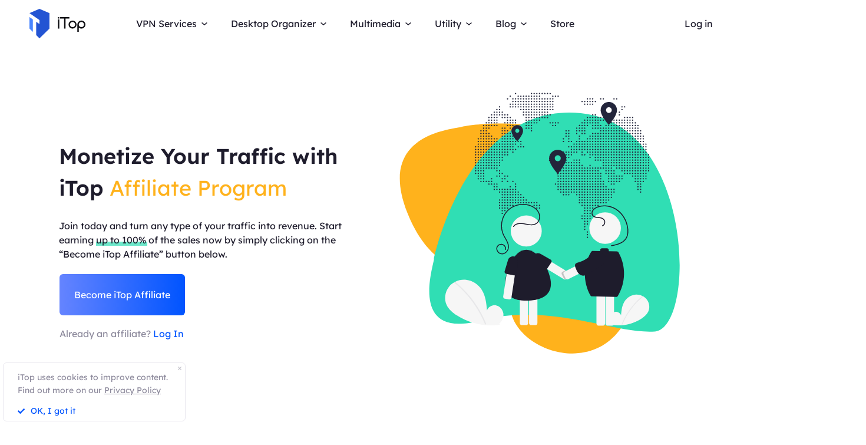

--- FILE ---
content_type: text/html; charset=UTF-8
request_url: https://www.itopvpn.com/affiliate-solutions?utm_source=media&utm_campaign=infoguideafrica.com&sort_code=86&ref=navlaunch
body_size: 17248
content:
<!DOCTYPE html>
<html lang="en">

<head>
    <meta charset="UTF-8">
    <meta http-equiv="X-UA-Compatible" content="IE=edge">
    <meta name=viewport content="width=device-width,initial-scale=1,minimum-scale=1,maximum-scale=1,user-scalable=no,viewport-fit=cover">
    <!-- <meta name="referrer" content="no-referrer" /> -->
        <link rel="preconnect" href="https://www.itopvpn.com">
    <link rel="preconnect" href="https://fonts.googleapis.com">
    <link rel="preconnect" href="https://fonts.gstatic.com" crossorigin>
    <link href="https://fonts.googleapis.com/css2?family=Spartan:wght@400;500;600;700&display=swap" rel="stylesheet">
    <link href="https://fonts.googleapis.com/css2?family=League+Spartan:wght@400;500;600;700;800&display=swap" rel="stylesheet">
    <link rel="stylesheet" type="text/css" href="https://fonts.googleapis.com/css?family=Lexend Deca:400,300,600">
    <link data-hid="canonical" rel="canonical" href="https://www.itopvpn.com/affiliate-solutions">
    <link rel="preconnect" href="https://www.itopvpn.com/assets/js/bundle.min.js">
    <link rel="preconnect" href="https://www.itopvpn.com/assets/js/common.min.js">
            <link rel="alternate" hreflang="en" href="https://www.itopvpn.com/affiliate-solutions" />
<link rel="alternate" hreflang="fr" href="https://fr.itopvpn.com/affiliate-solutions" />
<link rel="alternate" hreflang="de" href="https://de.itopvpn.com/affiliate-solutions" />
<link rel="alternate" hreflang="it" href="https://it.itopvpn.com/affiliate-solutions" />
<link rel="alternate" hreflang="es" href="https://es.itopvpn.com/affiliate-solutions" />
<link rel="alternate" hreflang="pt" href="https://pt.itopvpn.com/affiliate-solutions" />
<link rel="alternate" hreflang="nl" href="https://nl.itopvpn.com/affiliate-solutions" />
<link rel="alternate" hreflang="pl" href="https://pl.itopvpn.com/affiliate-solutions" />
<link rel="alternate" hreflang="sv" href="https://sv.itopvpn.com/affiliate-solutions" />
<link rel="alternate" hreflang="ja" href="https://jp.itopvpn.com/affiliate-solutions" />
<link rel="alternate" hreflang="ar" href="https://www.itoparab.com/affiliate-solutions" />
<link rel="alternate" hreflang="x-default" href="https://www.itopvpn.com/affiliate-solutions" />
            <link href="https://www.itopvpn.com/assets/css/global-rem.css?t=1767543401" rel="stylesheet">
        <!--2024nav+blog strat=====================-->
    <link href="https://www.itopvpn.com/assets/css/global_20240611.css?t=1767543401" rel="stylesheet">
    <!--2024nav+blog end ======================-->
    <style>
        .header-nav .nav-left .nav-menu .nav-list .service-item.mac .name::after {
            display: none !important;
        }
    </style>
    <script src="https://www.itopvpn.com/assets/js/bundle.min.js"></script>
    <title>iTopvpn Affiliate Program - earning up to 100% of the sales you refer</title>
    <meta name="description" content="Join iTop VPN’s affiliate program and start earning money now by promoting one of the best as well as the most popular VPN services in the industry.">
<link href="https://www.itopvpn.com/assets/css/affiliate-solutions.css" rel="stylesheet" 0="1">
<script src="https://www.itopvpn.com/assets/js/swiper.min.js"></script>    <script>
        (function(i, s, o, g, r, a, m) {
            i['GoogleAnalyticsObject'] = r;
            i[r] = i[r] || function() {
                (i[r].q = i[r].q || []).push(arguments)
            }, i[r].l = 1 * new Date();
            a = s.createElement(o),
                m = s.getElementsByTagName(o)[0];
            a.async = 1;
            a.src = g;
            m.parentNode.insertBefore(a, m)
        })(window, document, 'script', '//www.google-analytics.com/analytics.js', 'ga');

        ga('create', 'UA-178108664-1', 'auto');
        ga('send', 'pageview');
    </script>
    <script>
        (function(w, d, t, r, u) {
            var f, n, i;
            w[u] = w[u] || [], f = function() {
                var o = {
                    ti: "137021152"
                };
                o.q = w[u], w[u] = new UET(o), w[u].push("pageLoad")
            }, n = d.createElement(t), n.src = r, n.async = 1, n.onload = n.onreadystatechange = function() {
                var s = this.readyState;
                s && s !== "loaded" && s !== "complete" || (f(), n.onload = n.onreadystatechange = null)
            }, i = d.getElementsByTagName(t)[0], i.parentNode.insertBefore(n, i)
        })(window, document, "script", "//bat.bing.com/bat.js", "uetq");
    </script>
    <script>
        function uet_report_conversion() {
            window.uetq = window.uetq || [];
            window.uetq.push('event', 'donwload', {
                "event_category": "donwloadclick"
            });
        }
    </script>
    <script>
        function GetCustomEvent() {
            window.uetq = window.uetq || [];
            window.uetq.push('event', 'Order', {
                'event_category': 'Orderclick'
            });
        }
        var paddle_tracking = '-ref:navlaunch';
    </script>
    <!-- Global site tag (gtag.js) - Google Analytics -->
    <script async src="https://www.googletagmanager.com/gtag/js?id=G-MSM5RFZNHQ"></script>
    <script>
        window.dataLayer = window.dataLayer || [];

        function gtag() {
            dataLayer.push(arguments);
        }
        gtag('js', new Date());

        gtag('config', 'G-MSM5RFZNHQ');
    </script>

    <script src="https://www.itopvpn.com/assets/js/common/base64-2.6.2.min.js"></script>
    <script src="https://www.itopvpn.com/assets/js/common.min.js?t=1767543401"></script>
    <script src="https://www.itopvpn.com/assets/js/mapplication.js"></script>
    <script>
        $(document).ready(function() {
            var tz = MApp(2.2).datetime.getTimeZone();
            if (tz == 6 || tz == 7 || tz == 5 || tz == 4 || tz == -8) {
                $('.vidnoz').remove();
            } else {
                $('.vidnoz').show();
            }
        });
    </script>
    <script async defer src="https://tools.luckyorange.com/core/lo.js?site-id=3412f0fa"></script>
</head>

<body class="home" data-name=" affiliate-solutions" data-tt=" affiliate-solutions">
    
    <nav id="header" class="header-nav nav-bg header-main"><div class="header-wrapper">
    <div class="nav-left">
        <a class="nav-logo logo-itop" href="/?utm_source=media&utm_campaign=infoguideafrica.com&sort_code=86&ref=navlaunch">
            <img class="logo" src="https://www.itopvpn.com/assets/images/common/itop_new_icon.svg" alt="">
        </a>
        <ul class="nav-menu">
            <li class="nav-list nav-service">
                <span class="fb2">VPN Services<i></i></span>
                <div class="nav-item">
                    <a href="/vpn-windows?utm_source=media&utm_campaign=infoguideafrica.com&sort_code=86&ref=navlaunch" class="fb3">
                        <em>VPN for Windows</em>
                        <i class="hot">HOT</i>
                        <p class="nav-item-desc">Best free VPN with advanced features.</p>
                    </a>
                    <a href="/vpn-mac?utm_source=media&utm_campaign=infoguideafrica.com&sort_code=86&ref=navlaunch" class="fb3">
                        <em>VPN for Mac</em>
                        <p class="nav-item-desc">Top free VPN for online security and privacy.</p>
                    </a>
                    <a href="/vpn-ios?utm_source=media&utm_campaign=infoguideafrica.com&sort_code=86&ref=navlaunch" class="fb3">
                        <em>VPN for iOS</em>
                        <p class="nav-item-desc">Unlimited free VPN to protect your device.</p>
                    </a>
                    <a href="/vpn-android?utm_source=media&utm_campaign=infoguideafrica.com&sort_code=86&ref=navlaunch" class="fb3">
                        <em>VPN for Android</em>
                        <p class="nav-item-desc">Speed free VPN to boost online experience.</p>
                    </a>
                    <div class="service-wrap">
                        <div class="vpn_nav_wrap">
                            <p class="description">Navigate the digital universe freely, empowered by the robust security and speed of iTop VPN.</p>
                            <div class="wrap_list_wrap">
                                <div class="item country">
                                    <p class="name1">Countries</p>
                                    <a href="https://www.itopvpn.com/blog/vpn-us-free-6270" class="vpn_a">United States</a>
                                    <a href="https://www.itopvpn.com/blog/vpn-for-bangladesh-1253" class="vpn_a">Bangladesh</a>
                                    <a href="https://www.itopvpn.com/blog/vpn-malaysia-1480" class="vpn_a">Malaysia</a>
                                    <a href="https://www.itopvpn.com/blog/united-arab-emirates-vpn-59" class="vpn_a">UAE</a>
                                    <a href="https://www.itopvpn.com/vpn-servers" class="vpn_a">3200+ Servers</a>
                                </div>
                                <div class="item apps">
                                    <p class="name1">Apps</p>
                                    <a href="https://www.itopvpn.com/blog/buy-tiktok-coins-4819" class="vpn_a">TikTok</a>
                                    <a href="https://www.itopvpn.com/blog/cheap-twitter-premium-7485" class="vpn_a">Twitter</a>
                                    <a href="https://www.itopvpn.com/blog/vpn-for-snapchat-65" class="vpn_a">Snapchat</a>
                                    <a href="https://www.itopvpn.com/blog/cheap-telegram-premium-7214" class="vpn_a">Telegram</a>
                                    <a href="https://www.itopvpn.com/blog/whatsapp-vpn-195" class="vpn_a">WhatsApp</a>
                                </div>
                                <div class="item games">
                                    <p class="name1">Games</p>
                                    <a href="https://www.itopvpn.com/pubg-vpn" class="vpn_a">PUBG</a>
                                    <a href="https://www.itopvpn.com/blog/why-is-warzone-so-laggy-796" class="vpn_a">COD</a>
                                    <a href="https://www.itopvpn.com/blog/cheapest-minecraft-country-7501" class="vpn_a">Minecraft</a>
                                    <a href="https://www.itopvpn.com/blog/vpn-for-new-world-3436" class="vpn_a">New World</a>
                                    <a href="https://www.itopvpn.com/blog/buy-robux-cheap-7469" class="vpn_a">Roblox</a>
                                </div>
                            </div>
                        </div>
                        
                        <div class="service-list">
                            <div class="service-item win on">
                                <div class="_right">
                                    <div class="btn-box">
                                        <a class="button-combe button btn-not  btn-primary btn-default button-new free-down upper" data-href="https://www.itopvpn.com/download?insur=media" data-vpn="vpn-windows" onclick="gotoThankyou($(this));ga('send', 'event', 'itopdl-mac', 'download', 'homepage-header');gtag('event', 'en_vpn_dl_mac_header')">
                                            <span class="btn-word">
                                                Download Now
                                            </span>
                                            <span class="arrow-new">
                                                <svg class="new-svg">
                                                    <use xlink:href="#itop_download"></use>
                                                </svg>
                                            </span>
                                            <svg class="new-svg">
                                                <use xlink:href="#itop_download"></use>
                                            </svg>
                                        </a>
                                        <a class="button btn-not  btn-primary button-link btn-default button-new get-off btn-gold" data-href="/purchase?utm_source=media&utm_campaign=infoguideafrica.com&sort_code=86&ref=websitewindows" onclick="gotoPurchase($(this));ga('send', 'event', 'itopbuyclick-mac', 'click', 'homepage-header');gtag('event', 'en_vpn_buyclick_mac_header')">
                                            <span class="btn-word buy">
                                                Get 86% OFF
                                            </span>
                                            <span class="arrow-new">
                                                <svg class="new-svg">
                                                    <use xlink:href="#itop_right"></use>
                                                </svg>
                                            </span>
                                        </a>
                                    </div>
                                </div>
                            </div>
                            <div class="service-item mac">
                               
                                <div class="_right">
                                  
                                    <div class="btn-box">
                                        <a class="button-combe button btn-not  btn-primary btn-default button-new free-down upper" data-href="https://www.itopvpn.com/downloadmac?insur=media" data-vpn="vpn-mac" onclick="gotoThankyou($(this));ga('send', 'event', 'itopmacclick-mac', 'click', 'homepage-header');gtag('event', 'en_vpn_dl_mac_header')">
                                            <span class="btn-word">
                                                Download Now
                                            </span>
                                            <span class="arrow-new">
                                                <svg class="new-svg">
                                                    <use xlink:href="#itop_download"></use>
                                                </svg>
                                            </span>
                                            <svg class="new-svg">
                                                <use xlink:href="#itop_download"></use>
                                            </svg>
                                        </a>
                                        <a class="button btn-not  btn-primary button-link btn-default button-new get-off btn-gold" data-href="/purchase?utm_source=media&utm_campaign=infoguideafrica.com&sort_code=86&ref=websitemac" onclick="gotoPurchase($(this));ga('send', 'event', 'itopbuyclick-mac', 'click', 'homepage-header');gtag('event', 'en_vpn_buyclick_mac_header')">
                                            <span class="btn-word buy">
                                                Get 86% OFF
                                            </span>
                                            <span class="arrow-new">
                                                <svg class="new-svg">
                                                    <use xlink:href="#itop_right"></use>
                                                </svg>
                                            </span>
                                        </a>
                                    </div>
                                </div>
                            </div>
                            <div class="service-item ios">
                                <div class="_right">
                                    <div class="btn-box">
                                        <a class="button-combe button btn-not  btn-primary btn-default button-new free-down upper" href="https://goto.itopvpn.com/downloadcenter?product=itopios&c=media" onclick="ga('send', 'event', 'itopiosclick-mac', 'click', 'homepage-header');gtag('event', 'en_vpn_dl_mac_header')">
                                            <span class="btn-word">
                                                Download Now
                                            </span>
                                            <span class="arrow-new">
                                                <svg class="new-svg">
                                                    <use xlink:href="#itop_download"></use>
                                                </svg>
                                            </span>
                                            <svg class="new-svg">
                                                <use xlink:href="#itop_download"></use>
                                            </svg>
                                        </a>
                                        <a class="button btn-not  btn-primary button-link btn-default button-new get-off btn-gold" data-href="/purchase?utm_source=media&utm_campaign=infoguideafrica.com&sort_code=86&ref=websiteios" onclick="gotoPurchase($(this));ga('send', 'event', 'itopbuyclick-mac', 'click', 'homepage-header');gtag('event', 'en_vpn_buyclick_mac_header')">
                                            <span class="btn-word buy">
                                                Get 86% OFF
                                            </span>
                                            <span class="arrow-new">
                                                <svg class="new-svg">
                                                    <use xlink:href="#itop_right"></use>
                                                </svg>
                                            </span>
                                        </a>
                                    </div>
                                </div>
                            </div>
                            <div class="service-item adr">
                                <div class="_right">
                                    <div class="btn-box">
                                        <a class="button-combe button btn-not  btn-primary btn-default button-new free-down upper" href="https://goto.itopvpn.com/downloadcenter?product=itopandroid&c=media" onclick="gtag('event', 'en_vpn_dl_mac_header')">
                                            <span class="btn-word">
                                                Download Now
                                            </span>
                                            <span class="arrow-new">
                                                <svg class="new-svg">
                                                    <use xlink:href="#itop_download"></use>
                                                </svg>
                                            </span>
                                            <svg class="new-svg">
                                                <use xlink:href="#itop_download"></use>
                                            </svg>
                                        </a>
                                        <a class="button btn-not  btn-primary button-link btn-default button-new get-off btn-gold" data-href="/purchase?utm_source=media&utm_campaign=infoguideafrica.com&sort_code=86&ref=websiteandroid" onclick="gotoPurchase($(this));gtag('event', 'en_vpn_buyclick_mac_header')">
                                            <span class="btn-word buy">
                                                Get 86% OFF
                                            </span>
                                            <span class="arrow-new">
                                                <svg class="new-svg">
                                                    <use xlink:href="#itop_right"></use>
                                                </svg>
                                            </span>
                                        </a>
                                    </div>
                                </div>
                            </div>
                        </div>
                    </div>
                </div>
            </li>
             <li class="nav-list nav-utility">
                <span class="fb2">
                    Desktop Organizer <i></i>
                </span>
                <ul class="nav-item nav-ied">
                    <li>
                        <a href="/itop-easy-desktop?utm_source=media&utm_campaign=infoguideafrica.com&sort_code=86&ref=navlaunch" class="fb3">
                            <div class="nav_pic">
                                <img src="https://www.itopvpn.com/assets/images/store/icon_ied.png" width="40" height="40" alt="iTop Easy Desktop">
                            </div>
                            <div class="nav_text">
                                <b>iTop Easy Desktop <i class="hot">HOT</i></b>
                                <p>Free desktop organizer and wallpaper.</p>
                            </div>
                        </a>
                    </li>
                </ul>
            </li>
            <li class="nav-list nav-utility nav-isr nav-media">
                 <span class="fb2">Multimedia <i></i>
                </span>
                <ul class="nav-item">
                    <li class="media-hover" data-type="isr">
                        <a href="https://recorder.itopvpn.com/" class="fb3">
                            <div class="nav_pic">
                                <img src="https://www.itopvpn.com/assets/images/header/isr_1.png" width="40" height="40" alt="iTop Data Recovery">
                            </div>
                            <div class="nav_text">
                                <b>iTop Screen Recorder</b>
                                <p>Leading free screen recorder for PC</p>
                            </div>
                        </a>
                    </li>
                    <li class="media-hover" data-type="voicy">
                        <a href="https://www.itopvpn.com/itop-voicy" class="fb3">
                            <div class="nav_pic">
                                <img src="https://www.itopvpn.com/assets/images/header/logo_voicy.png" width="40" height="40" alt="iTop Voicy">
                            </div>
                            <div class="nav_text">
                                <b>iTop Voicy <font class="free_tag">New</font></b>
                                <p>Free real-time voice changer for PC</p>
                            </div>
                        </a>
                    </li>
                    <li class="media-hover" data-type="isr">
                        <a href="https://recorder.itopvpn.com/online-screen-recorder" class="fb3">
                            <div class="nav_pic">
                                <img src="https://www.itopvpn.com/assets/images/header/isr_2.png" width="40" height="40" alt="iTop PDF">
                            </div>
                            <div class="nav_text">
                                <b>iTop Online Screen Recorder</b>
                                <p>Free online screen recorder with audio</p>
                            </div>
                        </a>
                    </li>
                    <li class="media-hover" data-type="isr">
                        <a href="https://recorder.itopvpn.com/video-editor" class="fb3">
                            <div class="nav_pic">
                                <img src="https://www.itopvpn.com/assets/images/header/isr_3.png" width="40" height="40" alt="iTop Private Browser">
                            </div>
                            <div class="nav_text">
                                <b>iTop Video Editor</b>
                                <p>Easy video editor for screen recordings & videos</p>
                            </div>
                        </a>
                    </li>
                    <div class="utility-item media-item on" data-type="isr">
                    <div class="left">
                            <img src="https://www.itopvpn.com/assets/images/header/isr_img_new.png" width="325" height="187" alt="iTop Screen Recorder">
                    </div>
                    <div class="_right">
                        <div class="btn-box">
                            <a class="ied_btn1" data-href="https://www.itopvpn.com/downloadisr?insur=media" data-vpn="vpn-windows" onclick="gotoThankyouURL($(this),'https://recorder.itopvpn.com/download/screen-recorder');gtag('event', 'en_isr_dl_itopnavi')">
                                Free Download
                            </a>
                            <a class="ied_btn2" href="https://recorder.itopvpn.com/storeisr?ref=itopnavi" onclick="gtag('event', 'en_isr_buyclick_itopnavi')">
                               Buy Now
                            </a>
                        </div>
                    </div>
                </div>
                <div class="utility-item voicy-item media-item" data-type="voicy">
                    <div class="left">
                            <img src="https://www.itopvpn.com/assets/images/header/header_voicy.png" width="325" height="187" alt="iTop Voicy">
                    </div>
                    <div class="_right">
                         <div class="pc_btn btn_left">
                                 <a class="voicy_btn prod_btn btn_down" data-href="https://goto.itopvpn.com/downloadcenter?product=ivc-en" data-vpn="itop-voicy" onclick="gotoThankyouURL($(this),'');gtag('event', 'en_ivc_dl_navi')">
                                    <span class="btn_text">Free Download</span>
                                    <i class="btn_icon icon_down"></i>
                                </a>
                            </div>
                    </div>
                </div>
                </ul>
            
            </li>
            <li class="nav-list nav-utility">
                <span class="fb2">
                    Utility <i></i>
                </span>
                <ul class="nav-item">
                
                    <li>
                        <a href="/data-recovery-software?utm_source=media&utm_campaign=infoguideafrica.com&sort_code=86&ref=navlaunch" class="fb3">
                            <div class="nav_pic">
                                <img src="https://www.itopvpn.com/assets/images/store/icon_idr.png" width="40" height="40" alt="iTop Data Recovery">
                            </div>
                            <div class="nav_text">
                                <b>iTop Data Recovery</b>
                                <p>Fast data recovery software.</p>
                            </div>
                        </a>
                    </li>
                    <li>
                        <a href="https://pdf.itopvpn.com" class="fb3">
                            <div class="nav_pic">
                                <img src="https://www.itopvpn.com/assets/images/store/icon_pdf.png" width="40" height="40" alt="iTop PDF">
                            </div>
                            <div class="nav_text">
                                <b>iTop PDF</b>
                                <p>Full-featured simple PDF editor.</p>
                            </div>
                        </a>
                    </li>
                   
                    <li>
                        <a href="/vpn-browser?utm_source=media&utm_campaign=infoguideafrica.com&sort_code=86&ref=navlaunch" class="fb3">
                            <div class="nav_pic">
                                <img src="https://www.itopvpn.com/assets/images/store/icon_ipb.png" width="40" height="40" alt="iTop Private Browser">
                            </div>
                            <div class="nav_text">
                                <b>iTop Private Browser</b>
                                <p>Safe and private browser with VPN.</p>
                            </div>
                        </a>
                    </li>
                    <li>
                        <a href="https://gamebooster.itopvpn.com/index.php" class="fb3">
                            <div class="nav_pic">
                                <img src="https://www.itopvpn.com/assets/images/store/icon_sgb.png" width="40" height="40" alt="Smart Game Booster">
                            </div>
                            <div class="nav_text">
                                <b>Smart Game Booster <font class="free_tag">FREE</font></b>
                                <p>FPS booster and game optimizer.</p>
                            </div>
                        </a>
                    </li>
                     <li>
                        <a href="/ai-math-solver?utm_source=media&utm_campaign=infoguideafrica.com&sort_code=86&ref=navlaunch" class="fb3">
                            <div class="nav_pic">
                                <img src="https://www.itopvpn.com/assets/aimathsolver/img/logo.svg" width="40" alt="iTop AI Math Solver">
                            </div>
                            <div class="nav_text">
                                <b>iTop AI Math Solver</b>
                                <p>Free AI Math Solver with Steps.</p>
                            </div>
                        </a>
                    </li>
                   
                    <li>
                        <a href="https://recorder.itopvpn.com/screenshot" class="fb3">
                            <div class="nav_pic">
                                <img src="https://www.itopvpn.com/assets/images/store/icon_screenshot.png" width="40" height="40" alt="iTop Screenshot">
                            </div>
                            <div class="nav_text">
                                <b>iTop Screenshot <font class="free_tag">FREE</font></b>
                                <p>Best screenshot software without limits.</p>
                            </div>
                        </a>
                    </li>
                    <li>
                        <a href="/dualsafe-password-manager?utm_source=media&utm_campaign=infoguideafrica.com&sort_code=86&ref=navlaunch" class="fb3">
                            <div class="nav_pic">
                                <img src="https://www.itopvpn.com/assets/images/store/icon_dpm.png" width="40" height="40" alt="DualSafe Password Manager">
                            </div>
                            <div class="nav_text">
                                <b>DualSafe Password Manager</b>
                                <p>Secure and advanced password manager.</p>
                            </div>
                        </a>
                    </li>
                     <li>
                        <a href="https://iotransfer.itopvpn.com/" class="fb3">
                            <div class="nav_pic">
                                <img src="https://www.itopvpn.com/assets/images/store/icon_iot.png" width="40" height="40" alt="IOTransfer">
                            </div>
                            <div class="nav_text">
                                <b>IOTransfer</b>
                                <p>Professional iPhone transfer software.</p>
                            </div>
                        </a>
                    </li>
                </ul>
            </li>
            <li class="nav-list nav-blog">
                <span class="fb2">
                    Blog <i></i>
                </span>
                <div class="nav-item">
                   <a href="/desktop-tips?utm_source=media&utm_campaign=infoguideafrica.com&sort_code=86&ref=navlaunch" class="fb3">
                        <em>Desktop Tips </em>
                    </a>
                    <a href="https://recorder.itopvpn.com/blog" class="fb3">
                        <em>Recording Resources</em>
                    </a>
                    <a href="https://recorder.itopvpn.com/answers" class="fb3">
                        <em>Recording Q&A</em>
                    </a>
                    <a href="/blog?utm_source=media&utm_campaign=infoguideafrica.com&sort_code=86&ref=navlaunch&sort_id=166" class="fb3">
                        <em>Data Recovery </em>
                    </a>
                    <a href="https://pdf.itopvpn.com/blog/" class="fb3">
                        <em>PDF Tips</em>
                    </a>
                </div>
            </li>
            <li class="nav-list nav-list-link store-nav">
                <a href="/store?utm_source=media&utm_campaign=infoguideafrica.com&sort_code=86&ref=navigation" onclick="gtag('event', 'en_itop_store_mac_navi');" class="fb2 nav-link">
                    Store
                </a>
            </li>
            <li class="_mobile nav-list login">
                <a href="/login?utm_source=media&utm_campaign=infoguideafrica.com&sort_code=86&ref=navlaunch" class="fb2 nav-login nav-link" data-in="Log in" data-in-link="/login?utm_source=media&utm_campaign=infoguideafrica.com&sort_code=86&ref=navlaunch" data-acount="My Account" data-acount-link="/user-account?utm_source=media&utm_campaign=infoguideafrica.com&sort_code=86&ref=navlaunch" data-out="Sign Out" onclick="ga('send', 'event', 'loginclick-mac', 'click', 'navigation');gtag('event', 'en_itop_loginclick_mac_navi');" data-in-ga="ga('send', 'event', 'loginclick-mac', 'click', 'navigation');gtag('event', 'en_itop_loginclick_mac_navi');" data-acount-ga="ga('send', 'event', 'myaccountclick-mac', 'click', 'navigation');gtag('event', 'en_itop_myaccount_mac_navi');" data-out-ga="ga('send', 'event', 'signoutclick-mac', 'click', 'navigation');gtag('event', 'en_itop_signout_mac_navi');">
                    Log in
                </a>
            </li>
        </ul>
        
        <div class="mobile-close">
            <span class="claseIcon"></span>
        </div>
    </div>
    <div class="navmob_sale_icon _mobile">
    </div>
    <div class="_pc nav-list login nav-sale-icon">
        <a href="/login?utm_source=media&utm_campaign=infoguideafrica.com&sort_code=86&ref=navlaunch" class="fb2 nav-login nav-link" data-in="Log in" data-in-link="/login?utm_source=media&utm_campaign=infoguideafrica.com&sort_code=86&ref=navlaunch" data-acount="My Account" data-acount-link="/user-account?utm_source=media&utm_campaign=infoguideafrica.com&sort_code=86&ref=navlaunch" data-out="Sign Out" onclick="ga('send', 'event', 'loginclick-mac', 'click', 'navigation');gtag('event', 'en_itop_loginclick_mac_navi');" data-in-ga="ga('send', 'event', 'loginclick-mac', 'click', 'navigation');gtag('event', 'en_itop_loginclick_mac_navi');" data-acount-ga="ga('send', 'event', 'myaccountclick-mac', 'click', 'navigation');gtag('event', 'en_itop_myaccount_mac_navi');" data-out-ga="ga('send', 'event', 'signoutclick-mac', 'click', 'navigation');gtag('event', 'en_itop_signout_mac_navi');">
            Log in
        </a>
    </div>
    <div class="mobile-nav">
        <span class="navIcon"></span>
    </div>
    <div class="mobile-bg"></div>
</div>
<div class="itop_svg" style="display:none;">
    <svg version="1.1" xmlns="http://www.w3.org/2000/svg" style="display:none;">
        <symbol id="itop_right_black" null>
            <path d="M.712 0l2.842 2.842L.712 5.684 0 4.973l2.133-2.132L0 .709z" fill-rule="evenodd" />
        </symbol>
        <symbol id="itop_download" null>
            <path d="M.717 13.627h10.041a.717.717 0 0 1 0 1.434H.717a.717.717 0 1 1 0-1.434zm5.738-4.178L8.78 7.124l1.014 1.014L5.738 12.2 1.68 8.138l1.014-1.014L5.02 9.449V0h1.434v9.449z" fill-rule="evenodd" />
        </symbol>
        <symbol id="itop_right" null>
            <path d="M1.504 0l6 6-6 6-1.5-1.5 4.5-4.5-4.5-4.5z" fill-rule="evenodd" />
        </symbol>
        <symbol id="itop_blog_icon" null>
            <path d="M15.002 0a15 15 0 1 1-15 15 15.02 15.02 0 0 1 15-15zm0 27a12 12 0 1 0-12-12 12.014 12.014 0 0 0 12 12.001z" />
            <path d="M15 13.501h6v3h-6v4.509l-6.008-6.008L15 8.996z" />
        </symbol>
    </svg>
</div>
</nav>
<script>
    var i = "mac"
    $(function() {
        if (i === 'pc') {
            $('.apps-win .apps-text .btn-box .free-down').attr({
                'onclick': "gotoThankyou($(this));ga('send', 'event', 'itopdl-mac', 'download', 'homepage-header')"
            })
            $('.apps-mac .apps-text .btn-box .free-down').attr({
                'onclick': "gotoThankyou($(this));ga('send', 'event', 'itopmacclick-mac', 'click', 'homepage-header')"
            })
        } else if (i === 'mac') {
            $('.apps-win .apps-text .btn-box .free-down').attr({
                'onclick': "gotoThankyou($(this));ga('send', 'event', 'itoppcclick-mac', 'click', 'homepage-header')"
            })
            $('.apps-mac .apps-text .btn-box .free-down').attr({
                'onclick': "gotoThankyou($(this));ga('send', 'event', 'itopdl-mac', 'download', 'homepage-header')"
            })
        }
    });
    $("#header").hover(function() {
        $(".logo").addClass("logo-move")
        $(".logo-text-it").addClass("logo-text-it-move")
        $(".logo-text-best").addClass("logo-text-best-move")
    }, function() {
        $(".logo").removeClass("logo-move")
        $(".logo-text-it").removeClass("logo-text-it-move")
        $(".logo-text-best").removeClass("logo-text-best-move")
    })
    var indexga = "affiliate-solutions"
    $('#header .nav-service .nav-item').hover(function() {
        $('#header .service-list .service-item .btn-box > a').addClass('hover');
    }, function() {
        $('#header .service-list .service-item .btn-box > a').removeClass('hover');
    })


    $('#header .nav-service .nav-item > a').hover(function() {
        var idx = $(this).index();
        $('#header .service-list .service-item').removeClass('on');
        $('#header .service-list .service-item').eq(idx).addClass('on');
    })

    $('#header .nav-list.nav-media .media-hover').hover(function() {
        let  media_name = $(this).attr("data-type");
        console.log(media_name)
        $('#header .nav-list.nav-media .media-item').removeClass('on');
        $('#header .nav-list.nav-media .media-item[data-type="'+media_name+'"]').addClass('on');
    })

    $(document).ready(function() {
        $(".logo").removeClass("logo-move")
        $(".logo-text-it").removeClass("logo-text-it-move")
        $(".logo-text-best").removeClass("logo-text-best-move");
    });
</script>
<div class="affiliate-solutions" data-v-528297d1="" data-v-314f53c6="">
    <div class="affiliate-banner" data-v-82858a7e="" data-v-528297d1="">
        <div class="wrapper" data-v-82858a7e="">
            <div class="_top" data-v-82858a7e="">
                <div class="_left" data-v-82858a7e="">
                    <h1 class="fh3 color-pro" data-v-82858a7e="">
                        Monetize Your Traffic with iTop                        <span data-v-82858a7e="">
                            Affiliate Program                        </span>
                    </h1>
                    <p class="fb2 color-pro" data-v-82858a7e="">
                        Join today and turn any type of your traffic into revenue. Start earning                        <span data-v-82858a7e="">
                            up to 100%                        </span>
                        of the sales now by simply clicking on the “Become iTop Affiliate” button below.                    </p>
                </div> <img src="https://www.itopvpn.com/assets/images/affiliate-solutions/banner.png" alt="" class="_banner pc _autow" data-v-82858a7e=""> <img src="https://www.itopvpn.com/assets/images/affiliate-solutions/bg_mob.png" alt="" class="_banner mob _autow" data-v-82858a7e="">
            </div>
            <div class="_bottom" data-v-82858a7e=""><a href="https://itopvpn.postaffiliatepro.com/affiliates/signup.php" class="_become" data-v-82858a7e="">
                    Become iTop Affiliate                </a>
                <p class="_vice color-vice" data-v-82858a7e="">
                    Already an affiliate?                    <a href="https://itopvpn.postaffiliatepro.com/affiliates/login.php" data-v-82858a7e="" class="">
                        Log In                    </a>
                </p>
            </div>
        </div>
    </div>
    <div class="page-content">
        <div class="wrapper affiliate-cnt0">
            <h2 class="fh3 color-pro">Convert All Types of Traffic into Revenue</h2>
            <p class="desc step-0">iTop affiliate program helps maximize your sales potential of all types of traffic channel by offering one of the highest commissions(up to 100%) in industry.</h2>
            </p>
            <ul class="cnt0_ul">
                <li class="step-1">
                    <h3>Website</h2>
                    </h3>
                    <p class="text">
                        Introduce iTop products in the reviews, relevant articles, display banners, text ads, etc, and earn the commission.</h2>
                    </p>
                </li>
                <li class="step-2">
                    <h3>Social Media</h2>
                    </h3>
                    <p class="text">
                        Recommend iTop award-winning products on your Youtube, Facebook, Instragram, Tiktok, and other social medias to get the reward.</h2>
                    </p>
                </li>
                <li class="step-3">
                    <h3><span>In-app</span>(Windows)</h2>
                    </h3>
                    <p class="text">
                        Monetize your Windows apps by integrating your affiliate build into the app or promote iTop products in your in-app ad units.</h2>
                    </p>
                </li>
                <li class="step-4">
                    <h3>Email</h2>
                    </h3>
                    <p class="text">
                        Reward your audiences with your dedicated iTop discount coupon code in your email promotion.</h2>
                    </p>
                </li>
                <li class="step-5">
                    <h3>Paid Traffic</h2>
                    </h3>
                    <p class="text">
                        Convert your paid traffic like google/bing adwords, display ads, and other ad campaigns into revenue.</h2>
                    </p>
                </li>
                <li class="step-6">
                    <h3>And More</h2>
                    </h3>
                    <p class="text">
                        Monetize more other traffic channels that you may have.</h2>
                    </p>
                </li>
            </ul>
            <a class="new_buy step-6" href="https://itopvpn.postaffiliatepro.com/affiliates/signup.php" target="_blank">Join Us Now</h2></a>
        </div>
    </div>
    <div class="page-content on" data-v-528297d1="">
        <div class="wrapper affiliate-cnt1">
            <h2 class="fh3 color-pro">
                Why Join iTop Affiliate Program?            </h2>
            <ul class="_list">
                <li class="step-1"><embed src="https://www.itopvpn.com/assets/images/affiliate-solutions/_icon01.svg" class="_icon">
                    <h3 class="fh6 color-pro">
                        Generous &amp; Tiered Commission                    </h3>
                    <p class="fb3">
                        We pay one of the highest commissions in industry with tiered structure. The more you sell, the more you earn.                    </p> <a class="to_title2">
                        Learn more about our commission                    </a>
                </li>
                <li class="step-2"><embed src="https://www.itopvpn.com/assets/images/affiliate-solutions/_icon02.svg" class="_icon">
                    <h3 class="fh6 color-pro">
                        High Converting Promo Materials                    </h3>
                    <p class="fb3">
                        Our easy-to-use and powerful tools, well-optimized &amp; high-converting landing pages, and the best-converting offers will help you maximize your profit with ease.                    </p> <a style="display:none;">

                    </a>
                </li>
                <li class="step-3"><embed src="https://www.itopvpn.com/assets/images/affiliate-solutions/_icon03.svg" class="_icon">
                    <h3 class="fh6 color-pro">
                        Dedicated Affiliate Account Manager                    </h3>
                    <p class="fb3">
                        To help you generate more sales, we’re pleased to assist with account &amp; campaign setup, and provide customized marketing materials, optimization advices, and marketing ideas.                    </p> <a style="display:none;">

                    </a>
                </li>
                <li class="step-4"><embed src="https://www.itopvpn.com/assets/images/affiliate-solutions/_icon04.svg" class="_icon">
                    <h3 class="fh6 color-pro">
                        We Accept Worldwide Traffic                    </h3>
                    <p class="fb3">
                        We accept the traffic from all geos. You are welcome to join our affiliate program, no matter where you based. And our unlimited budget will maximize your earning potential.                    </p> <a style="display:none;">

                    </a>
                </li>
            </ul> <a href="https://itopvpn.postaffiliatepro.com/affiliates/signup.php" class="_join step-5">
                Join Us Now            </a>
        </div>
    </div>
    <div class="page-content" data-v-528297d1="">
        <div class="wrapper affiliate-cnt2">
            <div class="_cnt1">
                <div class="_left">
                    <h2 class="color-pro step-0">
                        How Much Can You Earn?                    </h2>
                    <p class="color-vice step-1">
                        The answer is there’s really no limit.                        <span>
                            More Sales, More Revenue!                        </span>
                    </p>
                </div>
                <div class="_right pc">
                    <ul class="earn_chart">
                        <li class="step-2">
                            <div class="_head"><span class="color-pro">
                                    $20.12                                </span></div> <img src="[data-uri]" class="_icon _autow"> <span class="_lab color-vice">
                                1 Subscriber                            </span>
                        </li>
                        <li class="step-3">
                            <div class="_head"><span class="color-pro">
                                    $2,263                                </span></div> <img src="[data-uri]" class="_icon _autow"> <span class="_lab color-vice">
                                100 Subscribers                            </span>
                        </li>
                        <li class="step-4">
                            <div class="_head"><span class="color-pro">
                                    $30,174                                </span></div> <img src="[data-uri]" class="_icon _autow"> <span class="_lab color-vice">
                                1K Subscribers                            </span>
                        </li>
                        <li class="step-5">
                            <div class="_head"><span class="color-pro">
                                    $301,740                                </span></div> <img src="[data-uri]" class="_icon _autow"> <span class="_lab color-vice">
                                10K Subscribers                            </span>
                        </li>
                    </ul>
                    <div class="_polyline"></div>
                    <p class="last">We take iTop VPN sales as example here.</p>
                </div>
                <div class="mob step-3">
                    <embed src="https://www.itopvpn.com/assets/images/affiliate-solutions/_chart_mob.svg">
                    <p class="last">We take iTop VPN sales as example here.</p>
                </div>

            </div>
            <div id="commissionTitle" class="_cnt2">
                <h2 class="fh3 _title2 color-pro step-1">
                    Our Commission Rate                </h2>
                <div class="table-box">
                    <h3>iTop VPN, iTop Private Browser</h3>
                    <ul>
                        <li>Monthly sales (USD)</li>
                        <li>
                            < 3000</li>
                        <li>≥ 3000</li>
                        <li>≥ 6000</li>
                        <li>≥ 9000</li>
                        <li>≥12000</li>
                    </ul>
                    <ul>
                        <li>For 1-Month Plan</li>
                        <li class="red">100%</li>
                        <li class="red">100%</li>
                        <li class="red">100%</li>
                        <li class="red">100%</li>
                        <li class="red">100%</li>
                    </ul>
                    <ul>
                        <li>For the Other Plans</li>
                        <li>40%</li>
                        <li>45%</li>
                        <li>50%</li>
                        <li>55%</li>
                        <li class="red"><b>60%</b></li>
                    </ul>
                    <h3>iTop PDF, iTop Screen Recorder, iTop Data Recovery, Top Data Protector, DualSafe Password Manager, Smart Game Booster, IOTransfer</h3>
                    <ul class="list-tab">
                        <li>Monthly sales (USD)</li>
                        <li>
                            < 5,000</li>
                        <li>≥ 5,000</li>
                        <li>≥ 15,000</li>
                        <li>≥ 25,000</li>
                    </ul>
                    <ul class="list-tab">
                        <li>Commission Rate</li>
                        <li>60%</li>
                        <li>65%</li>
                        <li>70%</li>
                        <li class="red"><b>75%</b></li>
                    </ul>
                </div>
            </div>
        </div>
    </div>
    <div class="page-content" data-v-300c4322="" data-v-528297d1="">
        <div class="wrapper affiliate-cnt3" data-v-300c4322="">
            <h2 class="fh3 color-pro step-0" data-v-300c4322="">
                Start Making Money in 3 Easy Steps            </h2>
            <ul class="_step_box" data-v-300c4322="">
                <li class="step-1" data-v-300c4322="">
                    <div class="_step_num color-pro" data-v-300c4322="">
                        1                    </div>
                    <div class="_split" data-v-300c4322=""></div>
                    <div class="_step_cnt" data-v-300c4322="">
                        <h3 class="fh6 color-pro _p1" data-v-300c4322="">
                            Step 1 - Sign Up                        </h3>
                        <p class="fb3 color-vice _p2" data-v-300c4322="">
                            Click "Start Earning Now" to join our affiliate program. Only a few minutes are needed for the whole signup.                        </p>
                    </div>
                </li>
                <li class="step-2" data-v-300c4322="">
                    <div class="_step_num color-pro" data-v-300c4322="">
                        2                    </div>
                    <div class="_split" data-v-300c4322=""></div>
                    <div class="_step_cnt" data-v-300c4322="">
                        <h3 class="fh6 color-pro _p1" data-v-300c4322="">
                            Step 2 - Promote with Links                        </h3>
                        <p class="fb3 color-vice _p2" data-v-300c4322="">
                            Promote iTop products using your unique affiliate links and marketing materials provided by us.                        </p>
                    </div>
                </li>
                <li class="step-3" data-v-300c4322="">
                    <div class="_step_num color-pro" data-v-300c4322="">
                        3                    </div>
                    <div class="_split" data-v-300c4322=""></div>
                    <div class="_step_cnt" data-v-300c4322="">
                        <h3 class="fh6 color-pro _p1" data-v-300c4322="">
                            Step 3 - Get Paid                        </h3>
                        <p class="fb3 color-vice _p2" data-v-300c4322="">
                            Earn commissions when your customers purchase through your affiliate link.                        </p>
                    </div>
                </li>
            </ul> <a href="https://itopvpn.postaffiliatepro.com/affiliates/signup.php" class="_start step-4" data-v-300c4322="">
                Start Earning Now            </a>
        </div>
    </div>
    <div class="page-content" data-v-7cde9130="" data-v-528297d1="">
        <div class="wrapper affiliate-cnt4" data-v-7cde9130="">
            <div class="_body step-0" data-v-7cde9130="">
                <h2 class="fh3 step-1" data-v-7cde9130="">
                    Any Questions?                </h2>
                <p class="fb2 color-vice _link1 step-2" data-v-7cde9130="">
                    If you have any questions regarding the setup, campaign optimization, sales, commissions, or
     anything else, please feel free to email us via                    <a href="mailto:affiliate@itopvpn.com" data-v-7cde9130="">
                        affiliate@itopvpn.com                    </a>
                </p> <a href="mailto:affiliate@itopvpn.com" class="_support step-3" data-v-7cde9130="">
                    Email Affiliate Support                </a>
                <p class="not_t color-vice step-4" data-v-7cde9130="">
                    * Important Notification:                </p>
                <p class="not_c color-vice step-5" data-v-7cde9130="">
                    By joining iTop VPN Affiliate Program, you agree to abide by iTop VPN Affiliate                    <a href="https://www.itopvpn.com/affiliate-terms" data-v-7cde9130="" class="">
                        Terms &amp; Conditions.                    </a>
                </p>
            </div>
        </div>
    </div>
</div>

<script>
    function handle() {
        $('.page-content').each(function(i, v) {
            if (v.getBoundingClientRect().top < window.innerHeight * 0.75) {
                $(v).addClass('on')
            } else {
                $(v).removeClass('on')
            }
        })
    }
    window.addEventListener("scroll", handle);
    // var swiper = new Swiper('.carousel-content .c-r .swiper-container', {
    //     autoplay: false,
    //     speed: 300,
    //     slidesPerView: window.innerWidth < 768 ? 1 : 4,
    //     loop: true,
    //     spaceBetween: 57,
    //     paginationType: "custom",
    //     pagination: {
    //         el: ".swiper-pagination",
    //         clickable: true,
    //     },
    //     navigation: {
    //         nextEl: ".swiper-button-next",
    //         prevEl: ".swiper-button-prev"
    //     },
    // });
    // $('.change-swiper').click(function() {
    //     if ($(this).hasClass('right-arrow')) {
    //         swiper.slideNext();
    //     }
    //     if (!$(this).hasClass('right-arrow')) {
    //         swiper.slidePrev();
    //     }
    // })

    $('.to_title2').click(function() {
        // console.log(window.ActiveXObject)
        var top = $('._title2').offset().top
        var arrowFunction = "var t = () => {};"
        try {
            f = new Function(arrowFunction);
            window.scrollTo({
                top: top - 200,
                behavior: 'smooth'
            });
        } catch (error) {
            window.scrollBy(0, top - 800)
        }
    })
</script>    <div class="footer">
        <div class="subscribe-cnt">
            <p  class="subscribe-desc">Subscribe to Our Newsletter</p>
            <div class="subscribe-container">
                <div class="subscribe-zone">
                    <div class="email-bar" style="display: flex;">
                        <input id="subscribeNewsletterEmail" onkeyup="binding_value(this);gtag('event', 'en_itop_subclick_footer')"  class="email-input" type="text" placeholder="Email address" autocomplete="off" spellcheck="false" autocapitalize = "off">
                        <input type="hidden" name = 'email' value = '' id='subscribeNewsletterEmailLeft'>
                        <button id="subscribeBtn" class="subscribe-btn">Subscribe</button>
                    </div>
                    <div class="subscribe-result"  style="display: none;"><i class="result-check">√</i></div>
                </div>
                <p class="zone-describe tips">Subscribe to our newsletter to stay updated every moment.</p>
                <p class="zone-describe succ" style="display: none;">Success! Check your inbox or spam folder for a confirmation email from us :）  </p>
                <p class="zone-describe error" style="display: none;" data-valid="Oops! Please enter a valid email address." data-already="Oops! It looks like you're already subscribed to our newsletter.">Oops! Please enter a valid email address.</p>
            </div>
        </div>
        <div class="footer-cnt">
            <div class="_left">
                <a class="_logo" href="/?utm_source=media&utm_campaign=infoguideafrica.com&sort_code=86&ref=navlaunch"><img src="https://www.itopvpn.com/assets/images/common/itop_new_icon_gray.svg" alt=""></a>
                <div class="footer_select my-select">
                    <img class="footer_select _icon" name="_select" src="https://www.itopvpn.com/assets/images/common/earth.png" alt="">
                    <span class="footer_select _value" name="_select">English</span>
                    <div class="select-options directionUp">
                        <p><a href="https://www.itopvpn.com">English</a></p>
                        <p><a href="https://www.itoparab.com">اللغة العربية</a></p>
                        <p><a href="https://de.itopvpn.com">Deutsch</a></p>
                        <p><a href="https://dk.itopvpn.com">Dansk</a></p>
                        <p><a href="https://es.itopvpn.com">Español</a></p>
                        <p><a href="https://fr.itopvpn.com">Français</a></p>
                        <p><a href="https://it.itopvpn.com">Italiano</a></p>
                        <p><a href="https://jp.itopvpn.com">日本語</a></p>
                        <p><a href="https://nl.itopvpn.com">Nederlands</a></p>
                        <p><a href="https://pl.itopvpn.com">Polski</a></p>
                        <p><a href="https://pt.itopvpn.com">Português</a></p>
                        
                        <p><a href="https://sv.itopvpn.com">Svenska</a></p>
                    </div>
                    <img class="arrow_down" name="_select" src="https://www.itopvpn.com/assets/images/common/arrow_down_select.png" alt="">
                </div>
            </div>
            <ul class="_right">
                <li>
                    <p>Product</p>
                    <a href="/?utm_source=media&utm_campaign=infoguideafrica.com&sort_code=86&ref=navlaunch">iTop VPN</a>
                    <a href="https://recorder.itopvpn.com">iTop Screen Recorder</a>
                    <a href="/data-recovery-software?utm_source=media&utm_campaign=infoguideafrica.com&sort_code=86&ref=navlaunch">iTop Data Recovery</a>
                    <a href="https://pdf.itopvpn.com/">iTop PDF Editor</a>
                    <a href="/dualsafe-password-manager?utm_source=media&utm_campaign=infoguideafrica.com&sort_code=86&ref=navlaunch">DualSafe Password Manager</a>
                    <a href="/itop-easy-desktop?utm_source=media&utm_campaign=infoguideafrica.com&sort_code=86&ref=navlaunch">iTop Easy Desktop</a>
                    <!-- <a href="https://recorder.itopvpn.com/online-screen-recorder#/recorder">Online Screen Recorder</a> -->
                    <!-- <a href="/top-data-protector?utm_source=media&utm_campaign=infoguideafrica.com&sort_code=86&ref=navlaunch">Top Data Protector</a> -->
                    <!-- <a href="/?utm_source=media&utm_campaign=infoguideafrica.com&sort_code=86&ref=navlaunch">Password Manager</a> -->
                    <a href="/store?utm_source=media&utm_campaign=infoguideafrica.com&sort_code=86&ref=navlaunch">Plans & Pricing</a>
                </li>
                <li>
                    <p>Company</p>
                    <a href="/about?utm_source=media&utm_campaign=infoguideafrica.com&sort_code=86&ref=navlaunch">About Us</a>
                    <a href="/support?utm_source=media&utm_campaign=infoguideafrica.com&sort_code=86&ref=navlaunch">Contact Us</a>
                    <a href="/pressroom?utm_source=media&utm_campaign=infoguideafrica.com&sort_code=86&ref=navlaunch">Press</a>
                    <a href="/awards?utm_source=media&utm_campaign=infoguideafrica.com&sort_code=86&ref=navlaunch">Awards</a>
                    <a href="https://www.facebook.com/itopvpn">Facebook</a>
                </li>
                <li>
                    <p>Help</p>
                    <a href="/support?utm_source=media&utm_campaign=infoguideafrica.com&sort_code=86&ref=navlaunch">Support</a>
                    <a href="/uninstall?utm_source=media&utm_campaign=infoguideafrica.com&sort_code=86&ref=navlaunch">Uninstall Instructions</a>
                    <a href="/refundpolicy?utm_source=media&utm_campaign=infoguideafrica.com&sort_code=86&ref=navlaunch">Refund Policy</a>
                    <p>Partner</p>
                    <a class="_aff_btn" href="/affiliate-solutions?utm_source=media&utm_campaign=infoguideafrica.com&sort_code=86&ref=navlaunch">Become iTop Affiliate</a>
                    <a href="/affiliate-solutions?utm_source=media&utm_campaign=infoguideafrica.com&sort_code=86&ref=navlaunch">YouTube Creators</a>
                    <a class="vidnoz_footer" onclick="gtag('event', 'en_itop_aipageclick_footer')" href="https://www.vidnoz.com?ref=fromenitopfooter">Free AI Video Generator </a>
                </li>
            </ul>
        </div>
        <div class="footer-copy">
            <p class="_left fb3">© 2026 iTop Inc.  All rights reserved.</p>
            <div class="_right">
                <a class="vidnoz_footer" href="https://www.vidnoz.com/face-swap.html" target="_blank">AI face swap</a>
                <a class="vidnoz_footer" href="https://www.vidqu.ai/" target="_blank">Vidqu</a>
                <a class="vidnoz_footer" href="https://www.vidwud.com/" target="_blank">Vidwud</a>
                <a class="vidnoz_footer" href="https://www.imofone.com/" target="_blank">iMofone</a>
                <a class="vidnoz_footer" href="https://www.easehow.com/" target="_blank">EaseHow</a>
                <a class="vidnoz_footer" href="https://www.miocreate.com/" target="_blank">MioCreate</a>
                <a class="vidnoz_footer" href="https://www.ismartta.com/" target="_blank">iSmartta</a>
                <a class="vidnoz_footer" href="https://www.vidmud.com/" target="_blank">Vidmud</a>
                <a href="/terms?utm_source=media&utm_campaign=infoguideafrica.com&sort_code=86&ref=navlaunch">Terms of Service</a>
                <a href="/privacy?utm_source=media&utm_campaign=infoguideafrica.com&sort_code=86&ref=navlaunch">Privacy Policy</a>
                <a href="/eula?utm_source=media&utm_campaign=infoguideafrica.com&sort_code=86&ref=navlaunch">EULA</a>
            </div>
        </div>
    </div>
    <div class="footer-mobile">
        <div class="logo">
            <a href="/?utm_source=media&utm_campaign=infoguideafrica.com&sort_code=86&ref=navlaunch">
                <img class="_logo" src="https://www.itopvpn.com/assets/images/common/itop_new_icon_gray.svg" alt="">
            </a>
        </div>
        <div class="subscribe-cnt">
            <p  class="subscribe-desc">Subscribe to Our Newsletter</p>
            <div class="subscribe-container">
                <div class="subscribe-zone">
                    <div class="email-bar" style="display: flex;">
                        <input id="subscribeNewsletterEmail" onkeyup="binding_value(this);"  class="email-input" type="text" placeholder="Email address" autocomplete="off" spellcheck="false" autocapitalize = "off">
                         <input type="hidden" name = 'email' value = '' id='subscribeNewsletterEmailLeft'>
                        <button id="subscribeBtn" class="subscribe-btn">Subscribe</button>
                    </div>
                    <div class="subscribe-result"  style="display: none;"><i class="result-check">√</i></div>
                </div>
                <p class="zone-describe tips">Subscribe to our newsletter to stay updated every moment.</p>
                <p class="zone-describe succ" style="display: none;">Success! Check your inbox or spam folder for a confirmation email from us :）  </p>
                <p class="zone-describe error" style="display: none;" data-valid="Oops! Please enter a valid email address." data-already="Oops! It looks like you're already subscribed to our newsletter.">Oops! Please enter a valid email address.</p>
            </div>
        </div>
        <ul class="nav-menu">
            <li class="nav-list">
                    <span class="nav-title">
                        Product
                        <i class="arrow_down"></i>
                    </span>
                <div class="nav-item">
                    <a href="/?utm_source=media&utm_campaign=infoguideafrica.com&sort_code=86&ref=navlaunch">iTop VPN</a>
                    <a href="https://recorder.itopvpn.com">iTop Screen Recorder</a>
                    <a href="/data-recovery-software?utm_source=media&utm_campaign=infoguideafrica.com&sort_code=86&ref=navlaunch">iTop Data Recovery</a>
                    <a href="https://pdf.itopvpn.com/">iTop PDF Editor</a>
                    <a href="/dualsafe-password-manager?utm_source=media&utm_campaign=infoguideafrica.com&sort_code=86&ref=navlaunch">DualSafe Password Manager</a>
                    <a href="/itop-easy-desktop?utm_source=media&utm_campaign=infoguideafrica.com&sort_code=86&ref=navlaunch">iTop Easy Desktop</a>
                    <!-- <a href="https://recorder.itopvpn.com">iTop Screen Recorder</a>-->
                    <!-- <a href="https://recorder.itopvpn.com/online-screen-recorder#/recorder">Online Screen Recorder</a>-->
                    <!-- <a href="/data-recovery-software?utm_source=media&utm_campaign=infoguideafrica.com&sort_code=86&ref=navlaunch">iTop Data Recovery</a>-->
                    <!-- <a href="/top-data-protector?utm_source=media&utm_campaign=infoguideafrica.com&sort_code=86&ref=navlaunch">Top Data Protector</a>-->
                    <!-- <a href="/?utm_source=media&utm_campaign=infoguideafrica.com&sort_code=86&ref=navlaunch">Password Manager</a> -->
                    <a href="/store?utm_source=media&utm_campaign=infoguideafrica.com&sort_code=86&ref=navlaunch">Plans & Pricing</a>
                </div>
            </li>
            <li class="nav-list">
                    <span class="nav-title">
                        Company
                        <i class="arrow_down"></i>
                    </span>
                <div class="nav-item">
                    <a href="/about?utm_source=media&utm_campaign=infoguideafrica.com&sort_code=86&ref=navlaunch">About Us</a>
                    <a href="/support?utm_source=media&utm_campaign=infoguideafrica.com&sort_code=86&ref=navlaunch">Contact Us</a>
                    <a href="/pressroom?utm_source=media&utm_campaign=infoguideafrica.com&sort_code=86&ref=navlaunch">Press</a>
                    <a href="/awards?utm_source=media&utm_campaign=infoguideafrica.com&sort_code=86&ref=navlaunch">Awards</a>
                    <a href="https://www.facebook.com/itopvpn">Facebook</a>
                </div>
            </li>
            
            <li class="nav-list">
                    <span class="nav-title">
                        Partner
                        <i class="arrow_down"></i></span>
                <div class="nav-item">
                    <a href="/affiliate-solutions?utm_source=media&utm_campaign=infoguideafrica.com&sort_code=86&ref=navlaunch">
                        Become iTop Affiliate
                    </a>
                </div>
            </li>
            <li class="nav-list">
                <span class="nav-title">
                    Help
                    <i class="arrow_down"></i></span>
            <div class="nav-item">
                <a href="/support?utm_source=media&utm_campaign=infoguideafrica.com&sort_code=86&ref=navlaunch">
                    Support
                </a>
            </div>
        </li>
        </ul>
        <div class="_lag">
            <div class="_link">
                <a href="/privacy?utm_source=media&utm_campaign=infoguideafrica.com&sort_code=86&ref=navlaunch" class="fb3 color-vice">Privacy Policy</a>
                <a href="/eula?utm_source=media&utm_campaign=infoguideafrica.com&sort_code=86&ref=navlaunch" class="fb3 color-vice">EULA</a>
            </div>
            <div class="footer_select my-select">
                <img class="footer_select _icon" name="_select" src="https://www.itopvpn.com/assets/images/common/earth.png" alt="">
                <span class="footer_select _value" name="_select">English</span>
                <div class="select-options directionUp">
                    <p><a href="https://www.itopvpn.com">English</a></p>
                    <p><a href="https://www.itoparab.com">اللغة العربية</a></p>
                    <p><a href="https://de.itopvpn.com">Deutsch</a></p>
                    <p><a href="https://dk.itopvpn.com">Dansk</a></p>
                    <p><a href="https://es.itopvpn.com">Español</a></p>
                    <p><a href="https://fr.itopvpn.com">Français</a></p>
                    <p><a href="https://it.itopvpn.com">Italiano</a></p>
                    <p><a href="https://jp.itopvpn.com">日本語</a></p>
                    <p><a href="https://nl.itopvpn.com">Nederlands</a></p>
                    <p><a href="https://pl.itopvpn.com">Polski</a></p>
                    <p><a href="https://pt.itopvpn.com">Português</a></p>
                    
                    <p><a href="https://sv.itopvpn.com">Svenska</a></p>
                </div>
                <img class="arrow_down" name="_select" src="https://www.itopvpn.com/assets/images/common/arrow_down_select.svg" alt="">
            </div>
        </div>
        <p class="copyright">© 2026 iTop. All rights reserved.</p>
    </div>

    <div id="totopetc" class="to-top-etc">
        <div class="to-top"></div>
    </div>

    <div class="pop-cookie">
		<p>iTop uses cookies to improve content. Find out more on our <a href="/privacy?utm_source=media&utm_campaign=infoguideafrica.com&sort_code=86&ref=navlaunch" target="_blank">Privacy Policy</a></p>
		<p class="second pop-got">
			<svg class="arrow-check">
				<use xlink:href="#check-circle"></use>
			</svg>
			<svg class="check-circle" width="12" height="9" viewBox="0 0 12 9">
				<path id="check-circle"
					d="M19.752,12.335l-.941-.938a.5.5,0,0,0-.709,0l-5.9,5.791L9.7,14.7a.5.5,0,0,0-.709,0l-.948.931a.492.492,0,0,0,0,.7l3.791,3.78a.5.5,0,0,0,.709,0l7.207-7.07a.492.492,0,0,0,0-.7Z"
					transform="translate(-7.898 -11.25)" fill="#0054ff" />
			</svg>
			OK, I got it
		</p>
		<i id="_pcookie" class="close">x</i>
	</div>

    <div class="itop-ad mobile_page itop-ad-main on">
        <div class="ad-box">
            <div class="ad-left">
                <a id="itopAdHome" href="/vpn-android?utm_source=media&utm_campaign=infoguideafrica.com&sort_code=86&ref=navlaunch" onclick="ga('send', 'event', 'iconclick-vpn-mac', 'click', 'nav-home');">
                    <div class="icon">
                        <img src="https://www.itopvpn.com/assets/images/common/vpn.png" alt="" srcset="">
                    </div>
                    <div class="text">VPN</div>
                </a>
                <a href="https://recorder.itopvpn.com/" onclick="ga('send', 'event', 'iconclick-isr-mac', 'click', 'nav-home');">
                    <div class="icon">
                        <img src="https://www.itopvpn.com/assets/images/common/record.png" alt="" srcset="">
                    </div>
                    <div class="text">Record</div>
                </a>
                <a href="/data-recovery-software?utm_source=media&utm_campaign=infoguideafrica.com&sort_code=86&ref=navlaunch" onclick="ga('send', 'event', 'iconclick-idr-mac', 'click', 'nav-home');">
                    <div class="icon">
                        <img src="https://www.itopvpn.com/assets/images/common/recover.png" alt="" srcset="">
                    </div>
                    <div class="text">Recover</div>
                </a>
                <a href="/top-data-protector?utm_source=media&utm_campaign=infoguideafrica.com&sort_code=86&ref=navlaunch" onclick="ga('send', 'event', 'iconclick-tdp-mac', 'click', 'nav-home');">
                    <div class="icon">
                        <img src="https://www.itopvpn.com/assets/images/common/protect.png" alt="" srcset="">
                    </div>
                    <div class="text">Protect</div>
                </a>
            </div>
            <a href="/store?utm_source=media&utm_campaign=infoguideafrica.com&sort_code=86&ref=navlaunch" class="ad-right" onclick="ga('send', 'event', 'iconclick-store-mac', 'click', 'nav-home');gtag('event', 'en_vpn_buyclick_mac_navi')">
                <img src="https://www.itopvpn.com/assets/images/common/cart.png" alt="">
            </a>
        </div>
    </div>
    <script>
        $(document).ready(function () {
			var tz = MApp(2.2).datetime.getTimeZone();
			if (tz == -8) {
				$('.vidnoz_footer').remove();
			}
		});
        if ('mac' === 'mac') {
            $('.button-combe').each(function(i, v) {
                if(!$(v).hasClass("btn-not")) {
                    $(v).addClass('btn-mac').find('.arrow-icon').html('<use xlink:href="#btn-mac"></use>')
                }
            })
        }

        function handleGotoFeature() {
            $('html, body').animate({
                scrollTop: $('#feature').offset().top - 80
            }, 500);
        }

        if ('mac' == 'android') {
            $('#itopAdHome').attr('href', '/vpn-android?utm_source=media&utm_campaign=infoguideafrica.com&sort_code=86&ref=navlaunch')
        } else if ('mac' == 'ios') {
            $('#itopAdHome').attr('href', '/vpn-ios?utm_source=media&utm_campaign=infoguideafrica.com&sort_code=86&ref=navlaunch')
        }
    </script>

    <script src="https://www.itopvpn.com/assets/js/scroll-animation.min.js?t=1767543401"></script>
        
    <div class="svg-script" style="display: none;">
        <svg version="1.1" xmlns="http://www.w3.org/2000/svg" style="display:none;">
            <symbol id="wins" null>
                <path d="M4.5,12.079V7.658L9.441,6.546V12L4.5,12.079M18.5,4.5v7.368l-8.235.126V6.361L18.5,4.5m-14,8.421L9.441,13v5.735L4.5,17.763V12.921m14,.211V20.5l-8.235-1.608V13.005Z" transform="translate(5.21 4.176)" />
            </symbol>
            <symbol id="mac" null>
                <g transform="translate(5 7)">
                    <path d="M23.707,29.147a1.888,1.888,0,0,0,2.063-1.621H24.84a1.049,1.049,0,0,1-1.133.8c-.793,0-1.281-.646-1.281-1.7s.487-1.666,1.281-1.666a1.076,1.076,0,0,1,1.133.827h.929a1.9,1.9,0,0,0-2.063-1.632,2.191,2.191,0,0,0-2.267,2.471A2.217,2.217,0,0,0,23.707,29.147Z" transform="translate(-5.154 -24.149)" />
                    <path d="M10.962,26.111a1.063,1.063,0,0,1,1.02-1.122.846.846,0,0,1,.929.884v3.185h.929V26.02a.985.985,0,0,1,1.02-1.031c.623,0,.929.317.929.986v3.083h.952V25.737A1.431,1.431,0,0,0,15.2,24.15a1.56,1.56,0,0,0-1.462.861h-.079a1.355,1.355,0,0,0-1.326-.861A1.34,1.34,0,0,0,11,25.011h-.068v-.771l-.918.011v4.805h.952Z" transform="translate(-6.678 -24.15)" />
                    <path d="M24.8,36.715,23.341,36.4c-1.8-.4-2.5-1.111-2.5-2.142,0-1.337,1.269-2.142,2.913-2.142,1.723,0,2.856.884,3,2.335H28.4c-.079-2.233-1.972-3.808-4.6-3.808-2.731,0-4.647,1.53-4.647,3.695,0,1.87,1.145,3.071,3.785,3.649l1.462.317c1.825.4,2.561,1.133,2.561,2.233,0,1.292-1.3,2.233-3.083,2.233-1.893,0-3.207-.861-3.4-2.278H18.83c.159,2.278,2.074,3.751,4.953,3.751,2.935,0,4.851-1.53,4.851-3.967C28.633,38.4,27.545,37.315,24.8,36.715Z" transform="translate(-5.502 -23.285)" />
                    <path d="M19.949,28.376h.079v.68h.918V25.769c0-1.009-.68-1.609-1.893-1.609-1.1,0-1.87.533-1.972,1.337H18c.1-.351.476-.544,1.009-.544.646,0,.986.295.986.827V26.2l-1.3.079c-1.145.068-1.791.567-1.791,1.439a1.434,1.434,0,0,0,1.6,1.417A1.625,1.625,0,0,0,19.949,28.376Zm-1.213-.011c-.521,0-.9-.249-.9-.7,0-.431.295-.669.963-.714l1.179-.079v.408A1.146,1.146,0,0,1,18.736,28.365Z" transform="translate(-5.759 -24.149)" />
                    <path d="M13.145,30.63c-3.74,0-6.075,2.629-6.075,6.811s2.335,6.8,6.075,6.8,6.075-2.629,6.075-6.8S16.885,30.63,13.145,30.63Zm0,12.093c-2.7,0-4.386-2.051-4.386-5.281,0-3.253,1.689-5.293,4.386-5.293s4.386,2.04,4.386,5.293S15.842,42.723,13.145,42.723Z" transform="translate(-7.07 -23.286)" />
                </g>
            </symbol>
            <symbol id="android" null>
                <path d="M 14.759 8.292 a 0.824 0.824 0 1 1 0.824 -0.824 a 0.824 0.824 0 0 1 -0.824 0.824 m -9.108 0 a 0.824 0.824 0 1 1 0.824 -0.824 a 0.824 0.824 0 0 1 -0.824 0.824 m 9.4 -4.964 L 16.7 0.476 a 0.343 0.343 0 0 0 -0.593 -0.343 L 14.44 3.021 a 10.353 10.353 0 0 0 -8.471 0 L 4.3 0.133 a 0.343 0.343 0 0 0 -0.594 0.343 L 5.355 3.328 A 9.724 9.724 0 0 0 0.31 11.112 H 20.1 a 9.725 9.725 0 0 0 -5.045 -7.784" transform="translate(6.69 11.038)" />
            </symbol>
            <symbol id="apple" null>
                <path d="M-4114.032,10686.238c0-3.83,2.136-6.24,5.563-6.24s5.565,2.41,5.565,6.24-2.139,6.227-5.565,6.227S-4114.032,10690.067-4114.032,10686.238Zm1.545,0c0,2.97,1.547,4.846,4.017,4.846s4.017-1.876,4.017-4.846-1.546-4.85-4.017-4.85S-4112.486,10683.256-4112.486,10686.238Zm14.771,6.215c-2.636,0-4.389-1.346-4.535-3.435h1.505c.175,1.3,1.377,2.089,3.113,2.089,1.629,0,2.825-.852,2.825-2.048,0-1.006-.678-1.681-2.349-2.044l-1.336-.29c-2.422-.52-3.47-1.62-3.47-3.331,0-1.982,1.756-3.385,4.257-3.385,2.41,0,4.142,1.442,4.215,3.487h-1.5a2.451,2.451,0,0,0-2.752-2.129c-1.5,0-2.668.728-2.668,1.963,0,.946.643,1.6,2.294,1.962l1.34.289c2.51.552,3.508,1.558,3.508,3.261,0,2.225-1.741,3.611-4.411,3.611Zm-19.172-.185v-7.2h1.485v7.2Zm-.114-9.206a.848.848,0,0,1,.85-.853.848.848,0,0,1,.852.853.855.855,0,0,1-.852.85A.856.856,0,0,1-4117,10683.063Z" transform="translate(4122.001 -10669)" />
            </symbol>
            <symbol id="microsoft-windows" null>
                <path d="M0 10.588V4.412l7.059-1.553v7.624L0 10.588M20 0v10.294l-11.765.176V2.6L20 0M0 11.765l7.059.106v8.012L0 18.529v-6.764m20 .294v10.294L8.235 20.106v-8.224z" />
            </symbol>
            <symbol id="btn-mac" null>
                <defs>
                    <style>
                        .a {
                            fill: #464646;
                            opacity: 0;
                        }

                        .b {
                            fill: #fff;
                        }

                        .c {
                            fill: #577dff;
                        }
                    </style>
                </defs>
                <g transform="translate(3 7)">
                    <rect class="a" width="34" height="34" rx="6" transform="translate(-3 -7)" />
                    <circle class="b" cx="16" cy="16" r="16" transform="translate(-2 -6)" />
                    <path class="c" d="M23.616,28.947a1.813,1.813,0,0,0,1.98-1.556H24.7a1.007,1.007,0,0,1-1.088.773c-.762,0-1.229-.62-1.229-1.632s.468-1.6,1.229-1.6a1.033,1.033,0,0,1,1.088.794H25.6a1.823,1.823,0,0,0-1.98-1.567,2.1,2.1,0,0,0-2.176,2.372A2.129,2.129,0,0,0,23.616,28.947Z" transform="translate(-3.392 -24.268)" />
                    <path class="c" d="M10.924,26.032a1.02,1.02,0,0,1,.979-1.077.812.812,0,0,1,.892.849v3.057h.892V25.945a.945.945,0,0,1,.979-.99c.6,0,.892.3.892.947v2.959h.914V25.673a1.374,1.374,0,0,0-1.48-1.523,1.5,1.5,0,0,0-1.4.827h-.076a1.3,1.3,0,0,0-1.273-.827,1.286,1.286,0,0,0-1.284.827h-.065v-.74l-.881.011v4.613h.914Z" transform="translate(-4.4 -24.27)" />
                    <path class="c" d="M24.564,36.472l-1.4-.3c-1.73-.381-2.4-1.066-2.4-2.056,0-1.284,1.219-2.056,2.8-2.056,1.654,0,2.742.849,2.883,2.241h1.578c-.076-2.143-1.893-3.656-4.418-3.656-2.622,0-4.461,1.469-4.461,3.547,0,1.8,1.1,2.949,3.634,3.5l1.4.3c1.752.381,2.459,1.088,2.459,2.143,0,1.24-1.251,2.143-2.96,2.143-1.817,0-3.079-.827-3.264-2.187H18.83c.152,2.187,1.991,3.6,4.755,3.6,2.818,0,4.657-1.469,4.657-3.808C28.242,38.093,27.2,37.049,24.564,36.472Z" transform="translate(-3.623 -23.697)" />
                    <path class="c" d="M19.827,28.208H19.9v.653h.881V25.705c0-.968-.653-1.545-1.817-1.545-1.055,0-1.8.511-1.893,1.284h.881c.1-.337.457-.522.968-.522.62,0,.947.283.947.794v.4l-1.251.076c-1.1.065-1.719.544-1.719,1.382a1.377,1.377,0,0,0,1.534,1.36A1.56,1.56,0,0,0,19.827,28.208ZM18.663,28.2c-.5,0-.86-.239-.86-.675,0-.413.283-.642.925-.685l1.132-.076v.392A1.1,1.1,0,0,1,18.663,28.2Z" transform="translate(-3.793 -24.268)" />
                    <path class="c" d="M12.9,30.63c-3.591,0-5.832,2.524-5.832,6.539S9.311,43.7,12.9,43.7s5.832-2.524,5.832-6.528S16.493,30.63,12.9,30.63Zm0,11.609c-2.59,0-4.211-1.969-4.211-5.07,0-3.123,1.621-5.081,4.211-5.081s4.211,1.958,4.211,5.081S15.492,42.239,12.9,42.239Z" transform="translate(-4.658 -23.698)" />
                </g>
            </symbol>
            <symbol id="btn-adr">
                <path d="M20.522 18.104a1 1 0 1 1 1-1 1 1 0 0 1-1 1m-11.046 0a1 1 0 1 1 1-1 1 1 0 0 1-1 1m11.4-6.02l2-3.459a.416.416 0 0 0-.72-.416l-2.022 3.5a12.555 12.555 0 0 0-10.273 0L7.84 8.208a.416.416 0 0 0-.72.415l2 3.46a11.793 11.793 0 0 0-6.121 9.44h24a11.794 11.794 0 0 0-6.119-9.44" />
            </symbol>
            <symbol id="btn-ios">
                <g>
                    <path d="M21.391 16.042a5.146 5.146 0 0 1 2.451-4.318 5.268 5.268 0 0 0-4.15-2.244c-1.746-.183-3.439 1.045-4.329 1.045-.907 0-2.277-1.027-3.752-1a5.527 5.527 0 0 0-4.651 2.837c-2.011 3.482-.511 8.6 1.416 11.414.964 1.378 2.09 2.918 3.564 2.863 1.442-.06 1.981-.92 3.722-.92 1.725 0 2.23.92 3.734.885 1.548-.025 2.523-1.384 3.453-2.776a11.4 11.4 0 0 0 1.579-3.216 4.973 4.973 0 0 1-3.037-4.57zM18.547 7.63A5.067 5.067 0 0 0 19.706 4a5.155 5.155 0 0 0-3.335 1.726 4.821 4.821 0 0 0-1.189 3.5 4.263 4.263 0 0 0 3.365-1.596z" />
                </g>
            </symbol>
            <symbol id="arrow-right" null>
                <path data-name="" d="M10.044.177a.617.617 0 0 1 .873 0l3.7 3.7a.617.617 0 0 1 0 .873l-3.7 3.7a.617.617 0 1 1-.873-.873l3.263-3.263-3.264-3.263a.617.617 0 0 1 0-.873z" fill-rule="evenodd" />
                <path data-name="" d="M0 4.317A.617.617 0 0 1 .617 3.7h12.946a.617.617 0 1 1 0 1.233H.617A.617.617 0 0 1 0 4.317z" fill-rule="evenodd" />
            </symbol>
            <symbol id="md-download" null>
                <path d="M15.833 6.7h-4.522V0H4.523v6.7H0l7.917 7.822zM0 16.764V19h15.833v-2.236z" />
            </symbol>
            <symbol id="menu" viewBox="0 0 36 24">
                <path d="M0 24v-4h36v4zm0-10v-4h36v4zM0 0h36v4H0z" />
            </symbol>
            <symbol id="vpn-wins" null>
                <g xmlns="http://www.w3.org/2000/svg" id="icon_win" transform="translate(-375 -547)">
                    <g id="tuoyuan_5" data-name="tuoyuan 5" transform="translate(375 547)" fill="none" stroke="#d0d2d6" stroke-linecap="round" stroke-linejoin="round" stroke-width="2">
                        <circle cx="20.5" cy="20.5" r="20.5" stroke="none" />
                        <circle cx="20.5" cy="20.5" r="19.5" fill="none" />
                    </g>
                    <path id="windows" d="M0,8.107V3.378L5.4,2.2V8.023ZM15.328,0V7.9l-9.036.127V1.985ZM0,8.994l5.4.084v6.165L0,14.188Zm15.328.253V17.1L6.292,15.412V9.079Z" transform="translate(387 559)" />

            </symbol>
            <symbol id="vpn-mac" null>
                <g xmlns="http://www.w3.org/2000/svg" id="icon_apple" transform="translate(-424 -547)">
                    <g id="tuoyuan_5" data-name="tuoyuan 5" transform="translate(424 547)" fill="none" stroke="#d0d2d6" stroke-linecap="round" stroke-linejoin="round" stroke-width="2">
                        <circle cx="20.5" cy="20.5" r="20.5" stroke="none" />
                        <circle cx="20.5" cy="20.5" r="19.5" fill="none" />
                    </g>
                    <path id="Apple_Inc.-Logo.wine" d="M15.444,14.594a10.183,10.183,0,0,1-1.007,1.81,9.2,9.2,0,0,1-1.3,1.568,2.516,2.516,0,0,1-1.667.734,4.178,4.178,0,0,1-1.54-.368,4.418,4.418,0,0,0-1.658-.366,4.568,4.568,0,0,0-1.7.366,4.586,4.586,0,0,1-1.473.387,2.369,2.369,0,0,1-1.7-.754,9.658,9.658,0,0,1-1.357-1.623A11.225,11.225,0,0,1,.6,13.5,10.434,10.434,0,0,1,0,10.1,6.2,6.2,0,0,1,.814,6.859,4.777,4.777,0,0,1,2.52,5.134a4.588,4.588,0,0,1,2.306-.651A5.43,5.43,0,0,1,6.61,4.9a5.733,5.733,0,0,0,1.415.416,8.466,8.466,0,0,0,1.569-.49,5.185,5.185,0,0,1,2.132-.379,4.527,4.527,0,0,1,3.547,1.867A3.945,3.945,0,0,0,13.179,9.9a3.954,3.954,0,0,0,1.3,2.979,4.266,4.266,0,0,0,1.3.851q-.156.453-.331.868ZM11.83.375A4,4,0,0,1,10.806,3a3.489,3.489,0,0,1-2.9,1.431,2.916,2.916,0,0,1-.022-.355A4.1,4.1,0,0,1,8.973,1.423,4.183,4.183,0,0,1,10.3.429,3.947,3.947,0,0,1,11.811,0a3.4,3.4,0,0,1,.02.375Z" transform="translate(437 558)" />
                </g>
            </symbol>
            <symbol id="vpn-android" null>
                <g xmlns="http://www.w3.org/2000/svg" id="icon_android" transform="translate(-522 -547)">
                    <g id="tuoyuan_5" data-name="tuoyuan 5" transform="translate(522 547)" fill="none" stroke="#d0d2d6" stroke-linecap="round" stroke-linejoin="round" stroke-width="2">
                        <circle cx="20.5" cy="20.5" r="20.5" stroke="none" />
                        <circle cx="20.5" cy="20.5" r="19.5" fill="none" />
                    </g>
                    <path id="lujin_7402" data-name="lujin 7402" d="M210.278,3.941l1.8-3.114a.365.365,0,0,0-.132-.5.36.36,0,0,0-.5.132l-1.822,3.155a11.366,11.366,0,0,0-9.272,0L198.533.461a.364.364,0,1,0-.63.366l1.8,3.114a10.734,10.734,0,0,0-5.547,8.492h21.674a10.731,10.731,0,0,0-5.549-8.492ZM200.015,9.389a.908.908,0,1,1,.908-.908A.909.909,0,0,1,200.015,9.389Zm9.95,0a.908.908,0,1,1,.908-.908A.909.909,0,0,1,209.965,9.389Z" transform="translate(337.671 559.721)" />
                </g>
            </symbol>
            <symbol id="vpn-apple" null>
                <g xmlns="http://www.w3.org/2000/svg" id="icon_ios" transform="translate(-473 -547)">
                    <g id="tuoyuan_5" data-name="tuoyuan 5" transform="translate(473 547)" fill="none" stroke="#d0d2d6" stroke-linecap="round" stroke-linejoin="round" stroke-width="2">
                        <circle cx="20.5" cy="20.5" r="20.5" stroke="none" />
                        <circle cx="20.5" cy="20.5" r="19.5" fill="none" />
                    </g>
                    <path id="lujin_7412" data-name="lujin 7412" d="M117.009,139.1l.581-1.005a1.309,1.309,0,0,1,2.268,1.306l-5.6,9.7h4.052a1.793,1.793,0,0,1,1.479,2.613h-11.88a1.306,1.306,0,1,1,0-2.613h3.331l4.264-7.39L114.17,139.4a1.309,1.309,0,1,1,2.268-1.306Zm-5.039,13.958-1.256,2.179a1.309,1.309,0,1,1-2.268-1.306l.933-1.615A2.237,2.237,0,0,1,111.969,153.062Zm10.818-3.952h3.4a1.306,1.306,0,1,1,0,2.613H124.3l1.274,2.211a1.309,1.309,0,0,1-2.268,1.306q-3.22-5.583-4.827-8.363a3.614,3.614,0,0,1,.459-4.426Q120.223,144.66,122.787,149.111Z" transform="translate(376.4 420.56)" />
                </g>
            </symbol>
            <symbol id="home_right_black" null>
                <path d="M.712 0l2.842 2.842L.712 5.684 0 4.973l2.133-2.132L0 .709z" fill-rule="evenodd" />
            </symbol>
            <symbol id="home_download" null>
                <path d="M.717 13.627h10.041a.717.717 0 0 1 0 1.434H.717a.717.717 0 1 1 0-1.434zm5.738-4.178L8.78 7.124l1.014 1.014L5.738 12.2 1.68 8.138l1.014-1.014L5.02 9.449V0h1.434v9.449z" fill-rule="evenodd" />
            </symbol>
            <symbol id="home_right" null>
                <path d="M1.504 0l6 6-6 6-1.5-1.5 4.5-4.5-4.5-4.5z" fill-rule="evenodd" />
            </symbol>
            <symbol id="home_blog_icon" null>
                <path d="M15.002 0a15 15 0 1 1-15 15 15.02 15.02 0 0 1 15-15zm0 27a12 12 0 1 0-12-12 12.014 12.014 0 0 0 12 12.001z" />
                <path d="M15 13.501h6v3h-6v4.509l-6.008-6.008L15 8.996z" />
            </symbol>
        </svg>
    </div>
</body>

</html>


--- FILE ---
content_type: text/css
request_url: https://www.itopvpn.com/assets/css/affiliate-solutions.css
body_size: 3885
content:
@media screen and (max-width: 320px){html{font-size:12px !important}}@media (min-width: 321px) and (max-width: 375px){html{font-size:14px !important}}@media (min-width: 376px) and (max-width: 414px){html{font-size:15.5px !important}}@media (min-width: 415px) and (max-width: 768px){html{font-size:18px !important}}.affiliate-solutions .affiliate-banner .wrapper{width:auto !important;max-width:1188px;padding:0 50px}.affiliate-solutions .affiliate-banner .wrapper ._top{display:flex;flex-direction:row;justify-content:space-around;flex-wrap:wrap;align-items:flex-start;padding-top:148px}.affiliate-solutions .affiliate-banner .wrapper ._top ._left{width:536px;padding-top:90px}.affiliate-solutions .affiliate-banner .wrapper ._top ._left h1{font-size:36px;line-height:54px}.affiliate-solutions .affiliate-banner .wrapper ._top ._left h1 span{color:#ffb21c}.affiliate-solutions .affiliate-banner .wrapper ._top ._left p{margin-top:25px}.affiliate-solutions .affiliate-banner .wrapper ._top ._left p span{position:relative}.affiliate-solutions .affiliate-banner .wrapper ._top ._left p span::before{content:"";position:absolute;bottom:0;left:0;width:98%;height:7px;z-index:-1;background-color:rgba(48,222,180,0.7)}.affiliate-solutions .affiliate-banner .wrapper ._top .pc{width:536px}.affiliate-solutions .affiliate-banner .wrapper ._top .mob{display:none}.affiliate-solutions .affiliate-banner .wrapper ._bottom{position:absolute;left:55px;top:465px}.affiliate-solutions .affiliate-banner .wrapper ._bottom ._become{display:inline-block;padding:25px;background:linear-gradient(90deg, #6584ff 0%, #0054ff 100%);border-radius:6px;font-size:16px;line-height:20px;color:#fff;cursor:pointer;margin-bottom:21px}.affiliate-solutions .affiliate-banner .wrapper ._bottom ._become:hover{background:linear-gradient(90deg, #1965fd 0%, #70f 100%);transition:background 0.5s}.affiliate-solutions .affiliate-banner .wrapper ._bottom ._vice{font-size:16px;line-height:20px}.affiliate-solutions .affiliate-banner .wrapper ._bottom ._vice a{color:#0054ff;text-decoration:revert}.affiliate-solutions .step-0{opacity:0;transform:translateY(30px);transition-duration:0.6s;transition:opacity 0.6s 0s,transform 0.6s 0s}.affiliate-solutions .step-1{opacity:0;transform:translateY(30px);transition-duration:0.6s;transition:opacity 0.6s .2s,transform 0.6s .2s}.affiliate-solutions .step-2{opacity:0;transform:translateY(30px);transition-duration:0.6s;transition:opacity 0.6s .4s,transform 0.6s .4s}.affiliate-solutions .step-3{opacity:0;transform:translateY(30px);transition-duration:0.6s;transition:opacity 0.6s .6s,transform 0.6s .6s}.affiliate-solutions .step-4{opacity:0;transform:translateY(30px);transition-duration:0.6s;transition:opacity 0.6s .8s,transform 0.6s .8s}.affiliate-solutions .step-5{opacity:0;transform:translateY(30px);transition-duration:0.6s;transition:opacity 0.6s 1s,transform 0.6s 1s}.affiliate-solutions .step-6{opacity:0;transform:translateY(30px);transition-duration:0.6s;transition:opacity 0.6s 1.2s,transform 0.6s 1.2s}.affiliate-solutions .on .step-0{opacity:1 !important;transform:translateY(0)}.affiliate-solutions .on .step-1{opacity:1 !important;transform:translateY(0)}.affiliate-solutions .on .step-2{opacity:1 !important;transform:translateY(0)}.affiliate-solutions .on .step-3{opacity:1 !important;transform:translateY(0)}.affiliate-solutions .on .step-4{opacity:1 !important;transform:translateY(0)}.affiliate-solutions .on .step-5{opacity:1 !important;transform:translateY(0)}.affiliate-solutions .on .step-6{opacity:1 !important;transform:translateY(0)}.affiliate-solutions .affiliate-cnt0{padding:60px 110px;margin-top:120px !important;background:#EDF4FF 0% 0% no-repeat padding-box;border-radius:16px;text-align:center}.affiliate-solutions .affiliate-cnt0 h2{text-align:center}.affiliate-solutions .affiliate-cnt0 .cnt0_ul{margin:56px auto 0;display:flex;justify-content:space-between;flex-wrap:wrap;width:100%}.affiliate-solutions .affiliate-cnt0 .cnt0_ul>li{width:354px;height:200px;position:relative;box-sizing:border-box;padding:40px 30px 0;border-radius:6px}.affiliate-solutions .affiliate-cnt0 .cnt0_ul>li h3{color:#1E1C2C;font-size:20px;text-align:left}.affiliate-solutions .affiliate-cnt0 .cnt0_ul>li h3 span{font-weight:bold;word-break:break-all}.affiliate-solutions .affiliate-cnt0 .cnt0_ul>li .text{color:#8E8B9D;font-size:14px;line-height:22px;margin-top:23px;text-align:left}.affiliate-solutions .affiliate-cnt0 .cnt0_ul>li:nth-of-type(n+4){margin-top:40px}.affiliate-solutions .affiliate-cnt0 .cnt0_ul>li:nth-of-type(1){background:url(../images/affiliate-solutions/item1.png) no-repeat center/cover}.affiliate-solutions .affiliate-cnt0 .cnt0_ul>li:nth-of-type(2){background:url(../images/affiliate-solutions/item3.png) no-repeat center/cover}.affiliate-solutions .affiliate-cnt0 .cnt0_ul>li:nth-of-type(3){background:url(../images/affiliate-solutions/item5.png) no-repeat center/cover}.affiliate-solutions .affiliate-cnt0 .cnt0_ul>li:nth-of-type(4){background:url(../images/affiliate-solutions/item2.png) no-repeat center/cover}.affiliate-solutions .affiliate-cnt0 .cnt0_ul>li:nth-of-type(5){background:url(../images/affiliate-solutions/item4.png) no-repeat center/cover}.affiliate-solutions .affiliate-cnt0 .cnt0_ul>li:nth-of-type(6){background:url(../images/affiliate-solutions/item6.png) no-repeat center/cover}.affiliate-solutions .affiliate-cnt0 .new_buy{display:inline-block;padding:25px;background:linear-gradient(90deg, #6584ff 0%, #0054ff 100%);border-radius:6px;font-size:16px;line-height:20px;color:#fff;cursor:pointer;margin-bottom:21px;transition:all 0.5s ease;margin:70px auto 0}.affiliate-solutions .affiliate-cnt0 .new_buy:hover{background:linear-gradient(90deg, #1965fd 0%, #70f 100%)}.affiliate-solutions .affiliate-cnt0 .desc{font-size:18px;line-height:36px;color:#8E8B9D;text-align:center;margin-top:30px}.affiliate-solutions .affiliate-cnt1{padding:0 50px;margin-top:120px !important;width:auto !important;max-width:1224px}.affiliate-solutions .affiliate-cnt1 h2{text-align:center}.affiliate-solutions .affiliate-cnt1 ._list{display:flex;flex-direction:row;justify-content:space-evenly;flex-wrap:wrap;margin-top:50px}.affiliate-solutions .affiliate-cnt1 ._list li{display:flex;flex-direction:column;align-items:center;justify-content:center;width:536px;padding:0 38px;margin-bottom:26px;padding-bottom:62px;border-radius:16px}.affiliate-solutions .affiliate-cnt1 ._list li ._icon{width:80px;height:80px;margin-top:63px}.affiliate-solutions .affiliate-cnt1 ._list li h3{margin-top:18px}.affiliate-solutions .affiliate-cnt1 ._list li p{display:inline-block;width:100%;margin-top:10px;text-align:center}.affiliate-solutions .affiliate-cnt1 ._list li a{font-size:14px;line-height:24.666px;color:#0054ff;text-decoration:underline;cursor:pointer}.affiliate-solutions .affiliate-cnt1 ._list li:nth-child(1){background-color:#e9fff5}.affiliate-solutions .affiliate-cnt1 ._list li:nth-child(2){background-color:#fff6e4}.affiliate-solutions .affiliate-cnt1 ._list li:nth-child(3){background-color:#f6f1ff}.affiliate-solutions .affiliate-cnt1 ._list li:nth-child(4){background-color:#f1f5ff}.affiliate-solutions .affiliate-cnt1 ._join{display:inline-block;position:relative;margin-left:-70px;left:50%;transform:translateX(-50%);padding:25px;background:linear-gradient(90deg, #6584ff 0%, #0054ff 100%);border-radius:6px;font-size:16px;line-height:20px;margin-top:14px;color:#fff;text-align:center;cursor:pointer}.affiliate-solutions .affiliate-cnt1 ._join:hover{background:linear-gradient(90deg, #1965fd 0%, #70f 100%);transition:background 0.5s}.affiliate-solutions .step-0{opacity:0;transform:translateY(30px);transition-duration:0.6s;transition:opacity 0.6s 0s,transform 0.6s 0s}.affiliate-solutions .step-1{opacity:0;transform:translateY(30px);transition-duration:0.6s;transition:opacity 0.6s .2s,transform 0.6s .2s}.affiliate-solutions .step-2{opacity:0;transform:translateY(30px);transition-duration:0.6s;transition:opacity 0.6s .4s,transform 0.6s .4s}.affiliate-solutions .step-3{opacity:0;transform:translateY(30px);transition-duration:0.6s;transition:opacity 0.6s .6s,transform 0.6s .6s}.affiliate-solutions .step-4{opacity:0;transform:translateY(30px);transition-duration:0.6s;transition:opacity 0.6s .8s,transform 0.6s .8s}.affiliate-solutions .step-5{opacity:0;transform:translateY(30px);transition-duration:0.6s;transition:opacity 0.6s 1s,transform 0.6s 1s}.affiliate-solutions .step-6{opacity:0;transform:translateY(30px);transition-duration:0.6s;transition:opacity 0.6s 1.2s,transform 0.6s 1.2s}.affiliate-solutions .step-7{opacity:0;transform:translateY(30px);transition-duration:0.6s;transition:opacity 0.6s 1.4s,transform 0.6s 1.4s}.affiliate-solutions .step-8{opacity:0;transform:translateY(30px);transition-duration:0.6s;transition:opacity 0.6s 1.6s,transform 0.6s 1.6s}.affiliate-solutions .step-9{opacity:0;transform:translateY(30px);transition-duration:0.6s;transition:opacity 0.6s 1.8s,transform 0.6s 1.8s}.affiliate-solutions .step-10{opacity:0;transform:translateY(30px);transition-duration:0.6s;transition:opacity 0.6s 2s,transform 0.6s 2s}.affiliate-solutions .on .step-0{opacity:1 !important;transform:translateY(0)}.affiliate-solutions .on .step-1{opacity:1 !important;transform:translateY(0)}.affiliate-solutions .on .step-2{opacity:1 !important;transform:translateY(0)}.affiliate-solutions .on .step-3{opacity:1 !important;transform:translateY(0)}.affiliate-solutions .on .step-4{opacity:1 !important;transform:translateY(0)}.affiliate-solutions .on .step-5{opacity:1 !important;transform:translateY(0)}.affiliate-solutions .on .step-6{opacity:1 !important;transform:translateY(0)}.affiliate-solutions .on .step-7{opacity:1 !important;transform:translateY(0)}.affiliate-solutions .on .step-8{opacity:1 !important;transform:translateY(0)}.affiliate-solutions .on .step-9{opacity:1 !important;transform:translateY(0)}.affiliate-solutions .on .step-10{opacity:1 !important;transform:translateY(0)}.affiliate-solutions .affiliate-cnt2{overflow:hidden;background-color:#f1f1f2;border-radius:16px;padding:0 40px;margin-top:102px !important}.affiliate-solutions .affiliate-cnt2 ._cnt1{display:flex;flex-wrap:wrap;flex-direction:row;align-items:center;justify-content:space-around;padding-top:85px;padding-bottom:120px}.affiliate-solutions .affiliate-cnt2 ._cnt1 ._left{width:430px;margin-bottom:100px}.affiliate-solutions .affiliate-cnt2 ._cnt1 ._left h2{font-size:58px;line-height:73px}.affiliate-solutions .affiliate-cnt2 ._cnt1 ._left p{font-size:20px;line-height:30px}.affiliate-solutions .affiliate-cnt2 ._cnt1 ._left p span{display:inline-block;position:relative}.affiliate-solutions .affiliate-cnt2 ._cnt1 ._left p span::before{content:"";position:absolute;left:0;bottom:0;height:10px;width:98%;background:rgba(255,193,68,0.7);z-index:-1}.affiliate-solutions .affiliate-cnt2 ._cnt1 .mob{display:none}.affiliate-solutions .affiliate-cnt2 ._cnt1 ._right{position:relative;width:0;height:414px;background-image:url("../images/affiliate-solutions/_tabBg.svg");background-size:cover;background-repeat:no-repeat}.affiliate-solutions .affiliate-cnt2 ._cnt1 ._right .earn_chart{display:flex;flex-direction:row;align-items:flex-end;height:100%;margin-left:88px}.affiliate-solutions .affiliate-cnt2 ._cnt1 ._right .earn_chart li{position:relative;display:flex;flex-direction:column;justify-content:flex-end;align-items:center;height:100%;margin-right:67px}.affiliate-solutions .affiliate-cnt2 ._cnt1 ._right .earn_chart li:nth-child(3) ._head{position:absolute;top:184px}.affiliate-solutions .affiliate-cnt2 ._cnt1 ._right .earn_chart li:nth-child(4) ._head{position:absolute;top:56px;left:-20px}.affiliate-solutions .affiliate-cnt2 ._cnt1 ._right .earn_chart li:nth-child(4) ._head::before{content:"";display:inline-block;width:83px;height:48px;position:absolute;background-image:url("../images/affiliate-solutions/chat-square-fill.svg");background-repeat:no-repeat}.affiliate-solutions .affiliate-cnt2 ._cnt1 ._right .earn_chart li:nth-child(4) ._head span{position:relative;z-index:9;top:9px;left:7px;font-size:16px;line-height:20px;color:#fff}.affiliate-solutions .affiliate-cnt2 ._cnt1 ._right .earn_chart li ._head{font-size:12px;line-height:15px;margin-bottom:15px}.affiliate-solutions .affiliate-cnt2 ._cnt1 ._right .earn_chart li ._icon{width:40px;background-repeat:no-repeat !important;background-size:cover !important}.affiliate-solutions .affiliate-cnt2 ._cnt1 ._right .earn_chart li ._lab{position:absolute;display:inline-block;text-align:center;width:100px;font-size:12px;line-height:15px;bottom:-25px;left:-30px}.affiliate-solutions .affiliate-cnt2 ._cnt1 ._right ._polyline{position:absolute;top:0;left:0;width:102%;height:100%;background-image:url("../images/affiliate-solutions/polyline.svg");background-repeat:no-repeat}.affiliate-solutions .affiliate-cnt2 ._cnt1 ._right p.last{margin-top:35px;text-align:center;font-size:12px;color:#8E8B9D}.affiliate-solutions .affiliate-cnt2 ._cnt2{padding-bottom:75px}.affiliate-solutions .affiliate-cnt2 ._cnt2 ._title2{text-align:center}.affiliate-solutions .affiliate-cnt2 ._cnt2 ._rate{width:1088px;margin:0 auto;display:flex;flex-direction:row;justify-content:space-between;align-items:flex-start;margin-top:30px}.affiliate-solutions .affiliate-cnt2 ._cnt2 ._rate li{width:260px;padding:44px 29px 59px 24px;background:#ffffff;border-radius:16px}.affiliate-solutions .affiliate-cnt2 ._cnt2 ._rate li p{font-size:18px;line-height:23px;text-align:center;margin-bottom:43px}.affiliate-solutions .affiliate-cnt2 ._cnt2 ._rate li ._item{display:flex;flex-direction:row;justify-content:space-between;align-items:center;border-bottom:2px solid #e7e7e9;font-size:14px;line-height:36px;width:100%}.affiliate-solutions .affiliate-cnt2 ._cnt2 ._rate li ._item:last-child{border:none}.affiliate-solutions .affiliate-cnt2 ._cnt2 .table-box{padding:0px 25px 45px 25px;margin-top:30px;border-radius:16px;border:2px solid #E7E7E9;background:#ffffff}.affiliate-solutions .affiliate-cnt2 ._cnt2 .table-box h3{position:relative;margin-top:25px;padding-left:15px;padding-bottom:20px;line-height:36px;color:#1E1C2C;border-bottom:2px solid #E7E7E9}.affiliate-solutions .affiliate-cnt2 ._cnt2 .table-box h3:after{position:absolute;content:"";width:4px;height:25px;left:0;top:5px;background:#8D53EB;border-radius:3px}.affiliate-solutions .affiliate-cnt2 ._cnt2 .table-box ul{display:flex;height:54px;align-items:center;justify-content:space-between;border-bottom:2px solid #E7E7E9}.affiliate-solutions .affiliate-cnt2 ._cnt2 .table-box ul li{width:16.6666666667%;text-align:center}.affiliate-solutions .affiliate-cnt2 ._cnt2 .table-box ul li.red{color:#FF1C38}.affiliate-solutions .affiliate-cnt2 ._cnt2 .table-box ul li:nth-child(1){text-align:left}.affiliate-solutions .affiliate-cnt2 ._cnt2 .table-box ul.list-tab li{width:20%}.affiliate-solutions .affiliate-cnt2 ._cnt2 .table-box ul.list-tab li:nth-child(5){width:16.6666666667%}.affiliate-solutions .on ._right{width:536px !important;transition:width 2s}.affiliate-solutions .step-0{opacity:0;transform:translateY(30px);transition-duration:0.6s;transition:opacity 0.6s 0s,transform 0.6s 0s}.affiliate-solutions .step-1{opacity:0;transform:translateY(30px);transition-duration:0.6s;transition:opacity 0.6s .2s,transform 0.6s .2s}.affiliate-solutions .step-2{opacity:0;transform:translateY(30px);transition-duration:0.6s;transition:opacity 0.6s .4s,transform 0.6s .4s}.affiliate-solutions .step-3{opacity:0;transform:translateY(30px);transition-duration:0.6s;transition:opacity 0.6s .6s,transform 0.6s .6s}.affiliate-solutions .step-4{opacity:0;transform:translateY(30px);transition-duration:0.6s;transition:opacity 0.6s .8s,transform 0.6s .8s}.affiliate-solutions .on .step-0{opacity:1 !important;transform:translateY(0)}.affiliate-solutions .on .step-1{opacity:1 !important;transform:translateY(0)}.affiliate-solutions .on .step-2{opacity:1 !important;transform:translateY(0)}.affiliate-solutions .on .step-3{opacity:1 !important;transform:translateY(0)}.affiliate-solutions .on .step-4{opacity:1 !important;transform:translateY(0)}.affiliate-solutions .affiliate-cnt3{width:auto !important;max-width:1188px;padding:0 50px;margin-top:80px !important;text-align:center}.affiliate-solutions .affiliate-cnt3 h2{text-align:center}.affiliate-solutions .affiliate-cnt3 ._step_box{display:flex;flex-direction:row;justify-content:space-between;align-items:flex-start;margin-top:65px}.affiliate-solutions .affiliate-cnt3 ._step_box li{display:flex;flex-direction:column;justify-content:flex-start;align-items:center}.affiliate-solutions .affiliate-cnt3 ._step_box li ._step_num{width:88px;height:88px;font-size:36px;line-height:80px;text-align:center;border-radius:50%;border:5px solid #cfced4}.affiliate-solutions .affiliate-cnt3 ._step_box li ._split{width:100%;position:relative;margin-top:48px}.affiliate-solutions .affiliate-cnt3 ._step_box li ._split::before{content:"";position:absolute;left:-23%;top:0;width:146%;height:2px;border-bottom:1px dashed #cfced4}.affiliate-solutions .affiliate-cnt3 ._step_box li ._split::after{content:"";position:absolute;width:21px;height:21px;border-radius:50%;left:50%;top:-10.5px;margin-left:-10.5px;background-color:#cfced4}.affiliate-solutions .affiliate-cnt3 ._step_box li ._step_cnt{max-width:280px;text-align:center;margin-top:70px}.affiliate-solutions .affiliate-cnt3 ._step_box li ._step_cnt ._p2{margin-top:17px}.affiliate-solutions .affiliate-cnt3 ._step_box li:nth-child(1) ._split::before{left:0}.affiliate-solutions .affiliate-cnt3 ._step_box li:nth-child(3) ._split::before{right:0;left:auto}.affiliate-solutions .affiliate-cnt3 ._start{display:inline-block;padding:26px;font-size:16px;line-height:20px;color:#fff;border-radius:6px;background:linear-gradient(90deg, #6584ff 0%, #0054ff 100%);margin-top:25px;cursor:pointer}.affiliate-solutions .affiliate-cnt3 ._start:hover{background:linear-gradient(90deg, #1965fd 0%, #70f 100%);transition:background 0.5s}.affiliate-solutions .step-0{opacity:0;transform:translateY(30px);transition-duration:0.6s;transition:opacity 0.6s 0s,transform 0.6s 0s}.affiliate-solutions .step-1{opacity:0;transform:translateY(30px);transition-duration:0.6s;transition:opacity 0.6s .2s,transform 0.6s .2s}.affiliate-solutions .step-2{opacity:0;transform:translateY(30px);transition-duration:0.6s;transition:opacity 0.6s .4s,transform 0.6s .4s}.affiliate-solutions .step-3{opacity:0;transform:translateY(30px);transition-duration:0.6s;transition:opacity 0.6s .6s,transform 0.6s .6s}.affiliate-solutions .step-4{opacity:0;transform:translateY(30px);transition-duration:0.6s;transition:opacity 0.6s .8s,transform 0.6s .8s}.affiliate-solutions .step-5{opacity:0;transform:translateY(30px);transition-duration:0.6s;transition:opacity 0.6s 1s,transform 0.6s 1s}.affiliate-solutions .on .step-0{opacity:1 !important;transform:translateY(0)}.affiliate-solutions .on .step-1{opacity:1 !important;transform:translateY(0)}.affiliate-solutions .on .step-2{opacity:1 !important;transform:translateY(0)}.affiliate-solutions .on .step-3{opacity:1 !important;transform:translateY(0)}.affiliate-solutions .on .step-4{opacity:1 !important;transform:translateY(0)}.affiliate-solutions .on .step-5{opacity:1 !important;transform:translateY(0)}.affiliate-solutions .affiliate-cnt4{width:auto !important;max-width:1188px;margin-top:100px !important;margin-bottom:118px !important;padding:0 50px}.affiliate-solutions .affiliate-cnt4 ._body{width:100%;background-color:#393b55;border-radius:16px;padding:47px 138px;text-align:center}.affiliate-solutions .affiliate-cnt4 ._body h2{margin-top:20px;color:#fff}.affiliate-solutions .affiliate-cnt4 ._body ._link1{margin-top:25px}.affiliate-solutions .affiliate-cnt4 ._body ._link1 a{color:#fff;text-decoration:underline}.affiliate-solutions .affiliate-cnt4 ._body ._support{display:inline-block;padding:25px;font-size:16px;line-height:20px;color:#fff;border-radius:6px;background:linear-gradient(90deg, #6584ff 0%, #0054ff 100%);margin-top:20px;cursor:pointer}.affiliate-solutions .affiliate-cnt4 ._body ._support:hover{background:linear-gradient(90deg, #1965fd 0%, #70f 100%);transition:background 0.5s}.affiliate-solutions .affiliate-cnt4 ._body .not_t{font-size:12px;line-height:18px;margin-top:53px}.affiliate-solutions .affiliate-cnt4 ._body .not_c{font-size:12px;line-height:18px}.affiliate-solutions .affiliate-cnt4 ._body .not_c a{color:#fff;text-decoration:underline}@media (min-width: 1200px) and (max-width: 1440px){.affiliate-solutions .affiliate-cnt0 .cnt0_ul>li{width:312px;height:176px;padding:20px 20px 0}}@media (min-width: 990px) and (max-width: 1200px){.affiliate-solutions .affiliate-cnt0 .cnt0_ul>li:nth-of-type(n+3){margin-top:40px}}@media (min-width: 768px) and (max-width: 990px){.affiliate-solutions .affiliate-cnt0 .cnt0_ul>li{width:48%;height:auto;padding:30px 16px 42px;background:#fff !important}.affiliate-solutions .affiliate-cnt0 .cnt0_ul>li::after{content:'';display:block;position:absolute;left:0;top:0;width:180px;height:150px;z-index:-1}.affiliate-solutions .affiliate-cnt0 .cnt0_ul>li:nth-of-type(n+1){margin-top:20px}.affiliate-solutions .affiliate-cnt0 .cnt0_ul>li:nth-of-type(1):after{background:url(../images/affiliate-solutions/item1_mob.png) no-repeat center/cover}.affiliate-solutions .affiliate-cnt0 .cnt0_ul>li:nth-of-type(2):after{background:url(../images/affiliate-solutions/item2_mob.png) no-repeat center/cover}.affiliate-solutions .affiliate-cnt0 .cnt0_ul>li:nth-of-type(3):after{background:url(../images/affiliate-solutions/item3_mob.png) no-repeat center/cover}.affiliate-solutions .affiliate-cnt0 .cnt0_ul>li:nth-of-type(4):after{background:url(../images/affiliate-solutions/item4_mob.png) no-repeat center/cover}.affiliate-solutions .affiliate-cnt0 .cnt0_ul>li:nth-of-type(5):after{background:url(../images/affiliate-solutions/item5_mob.png) no-repeat center/cover}.affiliate-solutions .affiliate-cnt0 .cnt0_ul>li:nth-of-type(6):after{background:url(../images/affiliate-solutions/item6_mob.png) no-repeat center/cover}}@media (min-width: 768px) and (max-width: 1200px){.affiliate-solutions .affiliate-banner .wrapper ._top{flex-direction:column;align-items:center}.affiliate-solutions .affiliate-banner .wrapper ._top ._left{text-align:center;margin-bottom:280px;padding:0}.affiliate-solutions .affiliate-banner .wrapper ._bottom{text-align:center;left:50%;top:370px;transform:translateX(-50%)}.affiliate-solutions .affiliate-cnt2 ._cnt2 ._rate{width:540px;flex-wrap:wrap;margin:30px auto 0}.affiliate-solutions .affiliate-cnt2 ._cnt2 ._rate li:nth-of-type(1),.affiliate-solutions .affiliate-cnt2 ._cnt2 ._rate li:nth-of-type(1){margin-bottom:16px}}@media (max-width: 768px){.affiliate-solutions .affiliate-banner .wrapper{padding:0 1.1428571429rem}.affiliate-solutions .affiliate-banner .wrapper ._top{flex-direction:column;padding-top:5.7142857143rem}.affiliate-solutions .affiliate-banner .wrapper ._top ._left{width:100%;text-align:center;padding:0}.affiliate-solutions .affiliate-banner .wrapper ._top ._left h1{font-size:1.6428571429rem;line-height:2.4642857143rem}.affiliate-solutions .affiliate-banner .wrapper ._top ._left p{font-size:1rem;line-height:1.3571428571rem;margin-top:1.4285714286rem}.affiliate-solutions .affiliate-banner .wrapper ._top ._banner{width:100%;margin-top:.7857142857rem}.affiliate-solutions .affiliate-banner .wrapper ._top .pc{display:none}.affiliate-solutions .affiliate-banner .wrapper ._top .mob{display:inline-block}.affiliate-solutions .affiliate-banner .wrapper ._bottom{position:relative;left:0;top:0;margin-top:1.1428571429rem;text-align:center}.affiliate-solutions .affiliate-banner .wrapper ._bottom ._become{width:100%;padding:1.0714285714rem 0;font-size:.8571428571rem;line-height:1.0714285714rem;margin-bottom:.7142857143rem}.affiliate-solutions .affiliate-banner .wrapper ._vice{font-size:.8571428571rem;line-height:1.0714285714rem}.affiliate-solutions .affiliate-cnt0{padding:3.5714285714rem .8571428571rem 3.9285714286rem;margin-top:5.3571428571rem !important;border-radius:0}.affiliate-solutions .affiliate-cnt0 h2{font-size:1.6428571429rem;line-height:2.4642857143rem;margin-bottom:.7142857143rem}.affiliate-solutions .affiliate-cnt0 .desc{margin-top:0;font-size:1rem;line-height:1.5rem}.affiliate-solutions .affiliate-cnt0 .cnt0_ul{margin-top:1.1071428571rem}.affiliate-solutions .affiliate-cnt0 .cnt0_ul>li{width:48%;height:12.3214285714rem;padding:1.0714285714rem .2857142857rem 0;background:#fff !important}.affiliate-solutions .affiliate-cnt0 .cnt0_ul>li::after{content:'';display:block;position:absolute;left:0;top:0;width:6.4285714286rem;height:5.3571428571rem;z-index:-1}.affiliate-solutions .affiliate-cnt0 .cnt0_ul>li h3{color:#1E1C2C;font-size:1.2142857143rem;text-align:left}.affiliate-solutions .affiliate-cnt0 .cnt0_ul>li .text{color:#8E8B9D;font-size:.8571428571rem;line-height:1.2857142857rem;margin-top:.7142857143rem;text-align:left}.affiliate-solutions .affiliate-cnt0 .cnt0_ul>li:nth-of-type(n+1){margin-top:1.0714285714rem}.affiliate-solutions .affiliate-cnt0 .cnt0_ul>li:nth-of-type(1):after{background:url(../images/affiliate-solutions/item1_mob.png) no-repeat center/cover}.affiliate-solutions .affiliate-cnt0 .cnt0_ul>li:nth-of-type(2):after{background:url(../images/affiliate-solutions/item2_mob.png) no-repeat center/cover}.affiliate-solutions .affiliate-cnt0 .cnt0_ul>li:nth-of-type(3):after{background:url(../images/affiliate-solutions/item3_mob.png) no-repeat center/cover}.affiliate-solutions .affiliate-cnt0 .cnt0_ul>li:nth-of-type(4):after{background:url(../images/affiliate-solutions/item4_mob.png) no-repeat center/cover}.affiliate-solutions .affiliate-cnt0 .cnt0_ul>li:nth-of-type(5):after{background:url(../images/affiliate-solutions/item5_mob.png) no-repeat center/cover}.affiliate-solutions .affiliate-cnt0 .cnt0_ul>li:nth-of-type(6):after{background:url(../images/affiliate-solutions/item6_mob.png) no-repeat center/cover}.affiliate-solutions .affiliate-cnt0 .new_buy{margin-top:2.1428571429rem;width:100%;padding:1.0714285714rem 0;font-size:.8571428571rem;background:transparent linear-gradient(90deg, #6584FF 0%, #0054FF 100%) 0% 0% no-repeat padding-box}.affiliate-solutions .affiliate-cnt1{padding:0 1.1428571429rem;margin-top:5.3571428571rem !important}.affiliate-solutions .affiliate-cnt1 h2{font-size:1.6428571429rem;line-height:2.4642857143rem}.affiliate-solutions .affiliate-cnt1 ._list{flex-direction:column;margin-top:2.1428571429rem}.affiliate-solutions .affiliate-cnt1 ._list li{width:100%;padding:0 1.1785714286rem;margin-bottom:.3571428571rem;padding-bottom:2.2142857143rem;border-radius:.5714285714rem}.affiliate-solutions .affiliate-cnt1 ._list li ._icon{width:4.2857142857rem;height:4.2857142857rem;margin-top:2.2142857143rem}.affiliate-solutions .affiliate-cnt1 ._list li h3{font-size:.8571428571rem;line-height:1.0714285714rem;margin-top:1.0714285714rem}.affiliate-solutions .affiliate-cnt1 ._list li p{font-size:.8571428571rem;line-height:1.2857142857rem;margin-top:.6428571429rem}.affiliate-solutions .affiliate-cnt1 ._list li a{font-size:.8571428571rem;line-height:1.2857142857rem}.affiliate-solutions .affiliate-cnt1 ._join{width:100%;padding:1.0714285714rem 0;font-size:.8571428571rem;line-height:1.0714285714rem;border-radius:.2142857143rem;margin:1.1428571429rem auto 0;left:0}.affiliate-solutions .affiliate-cnt2{padding:0 1.1428571429rem;border:none;border-radius:0;margin-top:2.8571428571rem !important}.affiliate-solutions .affiliate-cnt2 ._cnt1{flex-direction:column;padding-top:3.5714285714rem;padding-bottom:2.2142857143rem}.affiliate-solutions .affiliate-cnt2 ._cnt1 ._left{width:100%;text-align:center}.affiliate-solutions .affiliate-cnt2 ._cnt1 ._left h2{font-size:1.6428571429rem;line-height:2.0714285714rem;margin-bottom:.7142857143rem}.affiliate-solutions .affiliate-cnt2 ._cnt1 ._left p{font-size:1rem;line-height:1.5rem}.affiliate-solutions .affiliate-cnt2 ._cnt1 ._left p span::before{height:.4285714286rem !important}.affiliate-solutions .affiliate-cnt2 ._cnt1 .pc{display:none !important}.affiliate-solutions .affiliate-cnt2 ._cnt1 .mob{display:inline-block !important;width:100%;margin-top:.6607142857rem}.affiliate-solutions .affiliate-cnt2 ._cnt1 .mob embed{width:100%}.affiliate-solutions .affiliate-cnt2 ._cnt1 .mob p{margin-top:10px;text-align:center;font-size:12px;transform:scale(0.8);color:#8E8B9D}.affiliate-solutions .affiliate-cnt2 ._cnt2{padding-bottom:3.2142857143rem}.affiliate-solutions .affiliate-cnt2 ._cnt2 ._title2{margin-bottom:20px;font-size:1.2857142857rem;line-height:1.6071428571rem}.affiliate-solutions .affiliate-cnt2 ._cnt2 ._rate{width:auto;flex-direction:column;margin-top:.8928571429rem}.affiliate-solutions .affiliate-cnt2 ._cnt2 ._rate li{width:100%;padding:1.3571428571rem 2rem 1.7857142857rem 2rem;margin-bottom:.3571428571rem;border-radius:.5714285714rem}.affiliate-solutions .affiliate-cnt2 ._cnt2 ._rate li p{font-size:.8571428571rem;line-height:1.0714285714rem;margin-bottom:1.1428571429rem}.affiliate-solutions .affiliate-cnt2 ._cnt2 ._rate li ._item{font-size:.8571428571rem;line-height:1.7142857143rem;border-width:1px}.affiliate-solutions .affiliate-cnt2 ._cnt2 .table-box{margin-top:10px;padding:0px 15px 25px 15px}.affiliate-solutions .affiliate-cnt2 ._cnt2 .table-box h3{padding-bottom:10px;font-size:14px;display:flex;align-items:center;border-bottom:1px solid #E7E7E9}.affiliate-solutions .affiliate-cnt2 ._cnt2 .table-box h3:nth-of-type(2){height:100px;margin-top:30px;padding-bottom:30px;line-height:24px}.affiliate-solutions .affiliate-cnt2 ._cnt2 .table-box h3:nth-of-type(2)::after{height:60px}.affiliate-solutions .affiliate-cnt2 ._cnt2 .table-box ul{font-size:12px;border-bottom:1px solid #E7E7E9}.affiliate-solutions .affiliate-cnt2 ._cnt2 .table-box ul li:nth-child(1){height:54px;display:flex;align-items:center;border-right:solid #E7E7E9 1px}.affiliate-solutions .on ._right{width:100% !important;transition:width 2s}.affiliate-solutions .affiliate-cnt3{padding:0 1.1428571429rem;margin-top:2.6428571429rem !important}.affiliate-solutions .affiliate-cnt3 h2{font-size:1.6428571429rem;line-height:2.4642857143rem;padding:0 2.8571428571rem}.affiliate-solutions .affiliate-cnt3 ._step_box{flex-direction:column;margin-top:2.5714285714rem}.affiliate-solutions .affiliate-cnt3 ._step_box li{position:relative;flex-direction:row;justify-content:flex-start;align-items:flex-start;width:100%;padding-bottom:1.7142857143rem}.affiliate-solutions .affiliate-cnt3 ._step_box li ._step_num{width:3.1428571429rem;height:3.1428571429rem;font-size:1.2857142857rem;line-height:2.5rem;margin-top:.6428571429rem}.affiliate-solutions .affiliate-cnt3 ._step_box li ._split{position:absolute;left:4.4642857143rem;margin:0;width:.75rem;height:100%}.affiliate-solutions .affiliate-cnt3 ._step_box li ._split::before{content:"";position:absolute;left:0 !important;right:auto !important;top:0;width:2px;height:100%;border-left:1px dashed #cfced4}.affiliate-solutions .affiliate-cnt3 ._step_box li ._split::after{content:"";position:absolute;width:.75rem;height:.75rem;border-radius:50%;left:-.3571428571rem;top:24%;margin-left:0rem;background-color:#cfced4}.affiliate-solutions .affiliate-cnt3 ._step_box li ._step_cnt{width:67vw;margin-top:0;text-align:left;margin-left:3.3928571429rem;margin-top:.6428571429rem}.affiliate-solutions .affiliate-cnt3 ._step_box li ._step_cnt ._p1{font-size:.8571428571rem;line-height:1.0714285714rem;margin-top:0}.affiliate-solutions .affiliate-cnt3 ._step_box li ._step_cnt ._p2{font-size:.8571428571rem;line-height:1.7142857143rem;margin-top:.3571428571rem}.affiliate-solutions .affiliate-cnt3 ._start{width:100%;padding:1.0714285714rem 0;font-size:.8571428571rem;line-height:1.0714285714rem;border-radius:.2142857143rem}.affiliate-solutions .affiliate-cnt4{margin-top:2.0357142857rem;margin-bottom:5.3571428571rem;padding:0 1.1428571429rem}.affiliate-solutions .affiliate-cnt4 ._body{padding:1.7857142857rem 3.7857142857rem;border-radius:.5714285714rem}.affiliate-solutions .affiliate-cnt4 ._body h2{font-size:1.6428571429rem;line-height:2.4642857143rem;margin-top:.25rem}.affiliate-solutions .affiliate-cnt4 ._body ._link1{font-size:.8571428571rem;line-height:1.2857142857rem;margin-top:.7857142857rem}.affiliate-solutions .affiliate-cnt4 ._body ._support{width:100%;padding:1.0714285714rem 0;font-size:.8571428571rem;line-height:1.0714285714rem;border-radius:.2142857143rem}.affiliate-solutions .affiliate-cnt4 ._body .not_t{font-size:.8571428571rem;line-height:1.2857142857rem;margin-top:5.8571428571rem}.affiliate-solutions .affiliate-cnt4 ._body .not_c{font-size:.8571428571rem;line-height:1.2857142857rem}}
/*# sourceMappingURL=affiliate-solutions.css.map */


--- FILE ---
content_type: image/svg+xml
request_url: https://www.itopvpn.com/assets/images/affiliate-solutions/_icon02.svg
body_size: 413
content:
<svg xmlns="http://www.w3.org/2000/svg" width="80" height="80" viewBox="0 0 80 80">
  <g id="组_1584" data-name="组 1584" transform="translate(-1196 -888)">
    <g id="椭圆_3695" data-name="椭圆 3695" transform="translate(1196 888)" fill="#fff" stroke="#ffc144" stroke-linecap="round" stroke-linejoin="round" stroke-width="2">
      <circle cx="40" cy="40" r="40" stroke="none"/>
      <circle cx="40" cy="40" r="39" fill="none"/>
    </g>
    <g id="connection-multi" transform="translate(1217.988 910.5)">
      <path id="路径_5894" data-name="路径 5894" d="M32.988,1.87,18.213,5.809,20.5,9.2,3.012,21l.9,1.339,17.491-11.8,2.227,3.3L32.987,1.87Z" fill="#ffc144"/>
      <path id="路径_5895" data-name="路径 5895" d="M4.4,31.857l-1.385.934.9,1.339L5.3,33.2Zm19.208-6.2,9.354-11.975h0L18.184,17.618Zm-5.361-3.137-2.259,1.524.9,1.339,2.259-1.524Zm-4.519,3.048-2.259,1.524.9,1.34L14.628,26.9Zm-4.81,3.244L6.656,30.333l.9,1.339,2.259-1.524Z" fill="#ffc144"/>
    </g>
  </g>
</svg>


--- FILE ---
content_type: image/svg+xml
request_url: https://www.itopvpn.com/assets/images/affiliate-solutions/polyline.svg
body_size: 341
content:
<svg xmlns="http://www.w3.org/2000/svg" width="543.725" height="375.799" viewBox="0 0 543.725 375.799">
  <g id="组_1587" data-name="组 1587" transform="translate(-965.613 -1799)">
    <path id="多边形_3374" data-name="多边形 3374" d="M4.518,5.18a1,1,0,0,1,1.965,0l4.293,22.633A1,1,0,0,1,9.793,29H1.207a1,1,0,0,1-.982-1.186Z" transform="translate(1498.445 1799) rotate(8)" fill="#aaacbc"/>
    <path id="路径_5887" data-name="路径 5887" d="M-8768-12268c6-4,67-33,101-33s36,15,79-12,42-41,110-43,88-4,108-42,5-73,64-78,73.391-157.744,73.391-157.744" transform="translate(9735 14441.412)" fill="none" stroke="#616484" stroke-linecap="round" stroke-width="2" opacity="0.49"/>
  </g>
</svg>


--- FILE ---
content_type: image/svg+xml
request_url: https://www.itopvpn.com/assets/images/affiliate-solutions/_icon04.svg
body_size: 2031
content:
<svg xmlns="http://www.w3.org/2000/svg" width="80" height="80" viewBox="0 0 80 80">
  <g id="组_1585" data-name="组 1585" transform="translate(-1196 -1244)">
    <g id="椭圆_3697" data-name="椭圆 3697" transform="translate(1196 1244)" fill="#fff" stroke="#0054ff" stroke-linecap="round" stroke-linejoin="round" stroke-width="2">
      <circle cx="40" cy="40" r="40" stroke="none"/>
      <circle cx="40" cy="40" r="39" fill="none"/>
    </g>
    <path id="减去_24" data-name="减去 24" d="M16.323,32.552h-.094c-.534,0-1.073-.027-1.6-.079s-1.058-.131-1.577-.235a16.23,16.23,0,0,1-5.823-2.412c-.441-.294-.872-.613-1.282-.949s-.813-.7-1.191-1.078-.743-.781-1.082-1.2-.657-.844-.951-1.287A16.233,16.233,0,0,1,.308,19.47c-.1-.521-.181-1.054-.232-1.583S0,16.812,0,16.276s.024-1.077.075-1.61S.2,13.6.308,13.083A16.233,16.233,0,0,1,2.72,7.236c.295-.442.615-.875.951-1.287s.7-.816,1.082-1.195.778-.74,1.19-1.078.841-.655,1.281-.949A16.232,16.232,0,0,1,13.048.316c.519-.1,1.05-.183,1.577-.235S15.694,0,16.228,0h.1c.534,0,1.073.027,1.6.079S18.984.212,19.5.316a16.231,16.231,0,0,1,5.822,2.412c.441.294.872.613,1.281.949s.813.7,1.19,1.078.743.781,1.082,1.195.657.844.951,1.287a16.231,16.231,0,0,1,2.412,5.847c.1.521.181,1.054.232,1.583s.077,1.075.075,1.61-.024,1.077-.075,1.61-.129,1.062-.232,1.583a16.231,16.231,0,0,1-2.412,5.847c-.295.442-.615.875-.951,1.287s-.7.816-1.082,1.195-.778.74-1.19,1.078-.841.655-1.281.949A16.231,16.231,0,0,1,19.5,32.237c-.519.1-1.05.183-1.577.235s-1.07.079-1.6.079h0Zm-1.038-8.425h0A22.4,22.4,0,0,1,6.851,27.6a15.755,15.755,0,0,0,2.062,1.448A14.973,14.973,0,0,0,11.2,30.147a14.44,14.44,0,0,0,5.123.934h.037a14.685,14.685,0,0,0,12.835-7.547,6.913,6.913,0,0,1-1.039-.429c-.169-.08-.343-.163-.515-.237-.559.131-1.124.247-1.678.346s-1.142.188-1.706.256-1.161.123-1.734.159-1.179.054-1.762.054c-.87,0-1.756-.074-2.612-.145l-.051,0a2.7,2.7,0,0,1-.777.638,2.109,2.109,0,0,1-1,.249,1.691,1.691,0,0,1-1.036-.3ZM5.595,26.422h0c.793-.129,1.581-.3,2.341-.5a23,23,0,0,0,2.245-.721,21.831,21.831,0,0,0,2.134-.943,21,21,0,0,0,2.009-1.165c-.074-.074-.074-.074-.074-.148a29.676,29.676,0,0,1-8.581-3.4,18.4,18.4,0,0,0-.334,2.043,19.859,19.859,0,0,0-.111,2.1c0,.882.074,1.7.146,2.5h0V26.2a.445.445,0,0,1,.058.074h0a.368.368,0,0,0,.165.148h0ZM1.526,16.581a14.834,14.834,0,0,0,.638,3.93,15.475,15.475,0,0,0,.684,1.824,16.389,16.389,0,0,0,.9,1.72v-.37c0-.411.013-.84.039-1.275.024-.408.061-.834.109-1.268.085-.772.206-1.586.37-2.488a15.758,15.758,0,0,1-1.4-.979c-.453-.351-.9-.727-1.339-1.09Zm19.826,1.924a28.862,28.862,0,0,1-2.886,3.18.936.936,0,0,1,.075.444h0c.37,0,.746.019,1.109.037h0c.364.018.74.037,1.109.037h.089c.8,0,1.61-.038,2.407-.111s1.6-.186,2.387-.333A22.57,22.57,0,0,1,21.352,18.505Zm-12.206-7.4c-.359.528-.7,1.077-1.012,1.634s-.605,1.13-.87,1.71-.509,1.177-.724,1.777-.409,1.218-.574,1.834c.619.382,1.272.747,1.939,1.083s1.339.64,2.037.924c.682.278,1.4.537,2.12.771.708.229,1.445.439,2.19.625a2.146,2.146,0,0,1,.786-1.073,2.188,2.188,0,0,1,1.285-.407,2.071,2.071,0,0,1,1.332.445c.541-.542.982-1.006,1.386-1.461.474-.533.891-1.047,1.276-1.573A23.76,23.76,0,0,1,14.472,5.7c-.534.412-.978.77-1.4,1.129-.48.411-.918.817-1.341,1.239h0a3.715,3.715,0,0,1,.148.888,2.18,2.18,0,0,1-2.22,2.219,1.347,1.347,0,0,1-.311-.043.957.957,0,0,0-.206-.031ZM23.52,14.852a24.471,24.471,0,0,1-1.354,2.395c.409.409.839.808,1.28,1.183s.9.737,1.368,1.076.956.663,1.45.964,1.007.586,1.524.846h0c.477-.11.943-.241,1.386-.388a13.243,13.243,0,0,0,1.276-.5,16.537,16.537,0,0,0,.435-2.016c.051-.346.091-.7.117-1.043s.04-.722.04-1.084a15.123,15.123,0,0,0-.092-1.666,14.659,14.659,0,0,0-2.935-7.3A15.17,15.17,0,0,0,25.864,5.04c0,.438-.015.876-.044,1.3s-.073.853-.131,1.272a3.779,3.779,0,0,1-2.17,7.238ZM14.176,1.711h0A14.956,14.956,0,0,0,3.013,10.035a14.646,14.646,0,0,0-1.34,4.7c.541.5,1.005.905,1.461,1.276.533.434,1.047.815,1.572,1.165h0a20.967,20.967,0,0,1,3.254-6.88,2.555,2.555,0,0,1-.517-1.406A2.179,2.179,0,0,1,9.662,6.668H9.7a2.088,2.088,0,0,1,1.071.3,33.673,33.673,0,0,1,3.551-2.885L14.307,3.9c-.068-.736-.131-1.432-.131-2.186Zm7.1.667h0A21.141,21.141,0,0,0,15.8,4.746,22.329,22.329,0,0,0,21.13,16.138a15.585,15.585,0,0,0,1.086-1.949,3.778,3.778,0,0,1,2.049-6.741c.064-.49.113-.989.146-1.484s.049-1.007.049-1.516V3.932h0a11.433,11.433,0,0,0-1.535-.888,13.876,13.876,0,0,0-1.646-.666ZM16.321,1.49a2.543,2.543,0,0,0-.74.073,11.031,11.031,0,0,0,.074,1.554c1.019-.51,2.055-.954,3.058-1.384h0l.049-.021c-.4-.074-.816-.129-1.221-.166S16.726,1.49,16.321,1.49Z" transform="translate(1220 1267.999)" fill="#0054ff"/>
  </g>
</svg>


--- FILE ---
content_type: image/svg+xml
request_url: https://www.itopvpn.com/assets/images/affiliate-solutions/chat-square-fill.svg
body_size: 232
content:
<svg xmlns="http://www.w3.org/2000/svg" width="82.235" height="47.33" viewBox="0 0 82.235 47.33">
  <g id="chat-square-fill" transform="translate(0 10)">
    <path id="路径_5886" data-name="路径 5886" d="M-15.131-10A4.869,4.869,0,0,0-20-5.131V24.346a4.869,4.869,0,0,0,4.869,4.869H12.6a2.435,2.435,0,0,1,1.948.974l4.626,6.167a2.435,2.435,0,0,0,3.9,0l4.626-6.167a2.435,2.435,0,0,1,1.948-.974H57.366a4.869,4.869,0,0,0,4.869-4.869V-5.131A4.869,4.869,0,0,0,57.366-10Z" transform="translate(20 0)" fill="#30deb4" fill-rule="evenodd"/>
  </g>
</svg>


--- FILE ---
content_type: image/svg+xml
request_url: https://www.itopvpn.com/assets/images/affiliate-solutions/_icon01.svg
body_size: 414
content:
<svg xmlns="http://www.w3.org/2000/svg" width="80" height="80" viewBox="0 0 80 80">
  <g id="组_1583" data-name="组 1583" transform="translate(-644 -888)">
    <g id="椭圆_3694" data-name="椭圆 3694" transform="translate(644 888)" fill="#fff" stroke="#30deb4" stroke-linecap="round" stroke-linejoin="round" stroke-width="2">
      <circle cx="40" cy="40" r="40" stroke="none"/>
      <circle cx="40" cy="40" r="39" fill="none"/>
    </g>
    <g id="money" transform="translate(665.75 910.5)">
      <path id="路径_5888" data-name="路径 5888" d="M2.25,24.75h31.5V27H2.25Z" fill="#30deb4"/>
      <path id="路径_5889" data-name="路径 5889" d="M2.25,29.25h31.5V31.5H2.25Z" fill="#30deb4"/>
      <path id="路径_5890" data-name="路径 5890" d="M27,11.25a2.25,2.25,0,1,0,2.25,2.25A2.25,2.25,0,0,0,27,11.25Z" fill="#30deb4"/>
      <path id="路径_5891" data-name="路径 5891" d="M18,18a4.5,4.5,0,1,1,4.5-4.5A4.5,4.5,0,0,1,18,18Zm0-6.75a2.25,2.25,0,1,0,2.25,2.25A2.25,2.25,0,0,0,18,11.25Z" fill="#30deb4"/>
      <path id="路径_5892" data-name="路径 5892" d="M9,11.25a2.25,2.25,0,1,0,2.25,2.25A2.25,2.25,0,0,0,9,11.25Z" fill="#30deb4"/>
      <path id="路径_5893" data-name="路径 5893" d="M31.5,22.5H4.5a2.256,2.256,0,0,1-2.25-2.25V6.75A2.256,2.256,0,0,1,4.5,4.5h27a2.256,2.256,0,0,1,2.25,2.25v13.5A2.253,2.253,0,0,1,31.5,22.5Zm0-15.75H4.5v13.5h27Z" fill="#30deb4"/>
    </g>
  </g>
</svg>


--- FILE ---
content_type: image/svg+xml
request_url: https://www.itopvpn.com/assets/images/affiliate-solutions/_icon03.svg
body_size: 643
content:
<svg xmlns="http://www.w3.org/2000/svg" width="80" height="80" viewBox="0 0 80 80">
  <g id="组_1586" data-name="组 1586" transform="translate(-644 -1244)">
    <g id="椭圆_3696" data-name="椭圆 3696" transform="translate(644 1244)" fill="#fff" stroke="#8d53eb" stroke-linecap="round" stroke-linejoin="round" stroke-width="2">
      <circle cx="40" cy="40" r="40" stroke="none"/>
      <circle cx="40" cy="40" r="39" fill="none"/>
    </g>
    <g id="组_1563" data-name="组 1563" transform="translate(738.576 216)">
      <g id="组_1554" data-name="组 1554" transform="translate(-69.576 1052)">
        <g id="组_1553" data-name="组 1553" transform="translate(0)">
          <path id="路径_5896" data-name="路径 5896" d="M154.368,16.157h-.5a7.254,7.254,0,0,0,1.845-4.838V7.285a7.285,7.285,0,1,0-14.57,0v4.034a7.255,7.255,0,0,0,1.845,4.838h-.5a9.066,9.066,0,0,0-9.056,9.056v6.115a1.224,1.224,0,0,0,1.224,1.224H162.2a1.224,1.224,0,0,0,1.224-1.224V25.213A9.066,9.066,0,0,0,154.368,16.157ZM148.424,2.447a4.845,4.845,0,0,1,4.786,4.128l-2.159-1.269a1.224,1.224,0,0,0-1.558.269,5.423,5.423,0,0,1-4.166,1.945h-1.74V7.285h0A4.843,4.843,0,0,1,148.424,2.447Zm-4.838,7.521h1.74a7.862,7.862,0,0,0,5.317-2.062l2.619,1.539v1.874a4.838,4.838,0,1,1-9.676,0ZM160.977,30.1H135.871V25.213A6.616,6.616,0,0,1,142.48,18.6H147.2v2.444a1.224,1.224,0,1,0,2.447,0V18.6h4.721a6.616,6.616,0,0,1,6.608,6.608Z" transform="translate(-133.424)" fill="#8d53eb"/>
        </g>
      </g>
      <g id="组_1562" data-name="组 1562" transform="translate(-55.8 1076.536)">
        <g id="组_1561" data-name="组 1561" transform="translate(0 0)">
          <path id="路径_5900" data-name="路径 5900" d="M248.089,200.859a1.223,1.223,0,1,0,.359.865A1.232,1.232,0,0,0,248.089,200.859Z" transform="translate(-246 -200.5)" fill="#8d53eb"/>
        </g>
      </g>
    </g>
  </g>
</svg>


--- FILE ---
content_type: image/svg+xml
request_url: https://www.itopvpn.com/assets/images/affiliate-solutions/_tabBg.svg
body_size: 342
content:
<svg xmlns="http://www.w3.org/2000/svg" xmlns:xlink="http://www.w3.org/1999/xlink" width="536" height="414.644" viewBox="0 0 536 414.644">
  <defs>
    <clipPath id="clip-path">
      <rect width="536" height="414.644" fill="none"/>
    </clipPath>
  </defs>
  <g id="重复网格_1" data-name="重复网格 1" clip-path="url(#clip-path)">
    <g id="组_1548" data-name="组 1548" transform="translate(-416 -1928.856)">
      <line id="直线_7" data-name="直线 7" y2="414.644" transform="translate(416.5 1928.856)" fill="none" stroke="rgba(97,100,132,0.13)" stroke-width="1"/>
      <line id="直线_9" data-name="直线 9" y2="414.644" transform="translate(844.5 1928.856)" fill="none" stroke="rgba(97,100,132,0.13)" stroke-width="1"/>
      <line id="直线_10" data-name="直线 10" y2="414.644" transform="translate(630.5 1928.856)" fill="none" stroke="rgba(97,100,132,0.13)" stroke-width="1"/>
      <line id="直线_13" data-name="直线 13" y2="414.644" transform="translate(737.5 1928.856)" fill="none" stroke="rgba(97,100,132,0.13)" stroke-width="1"/>
      <line id="直线_11" data-name="直线 11" y2="414.644" transform="translate(523.5 1928.856)" fill="none" stroke="rgba(97,100,132,0.13)" stroke-width="1"/>
      <line id="直线_15" data-name="直线 15" x1="536" transform="translate(416 2242.5)" fill="none" stroke="rgba(97,100,132,0.13)" stroke-width="1"/>
      <line id="直线_16" data-name="直线 16" x1="536" transform="translate(416 2142.5)" fill="none" stroke="rgba(97,100,132,0.13)" stroke-width="1"/>
      <line id="直线_17" data-name="直线 17" x1="536" transform="translate(416 2041.5)" fill="none" stroke="rgba(97,100,132,0.13)" stroke-width="1"/>
    </g>
  </g>
</svg>
